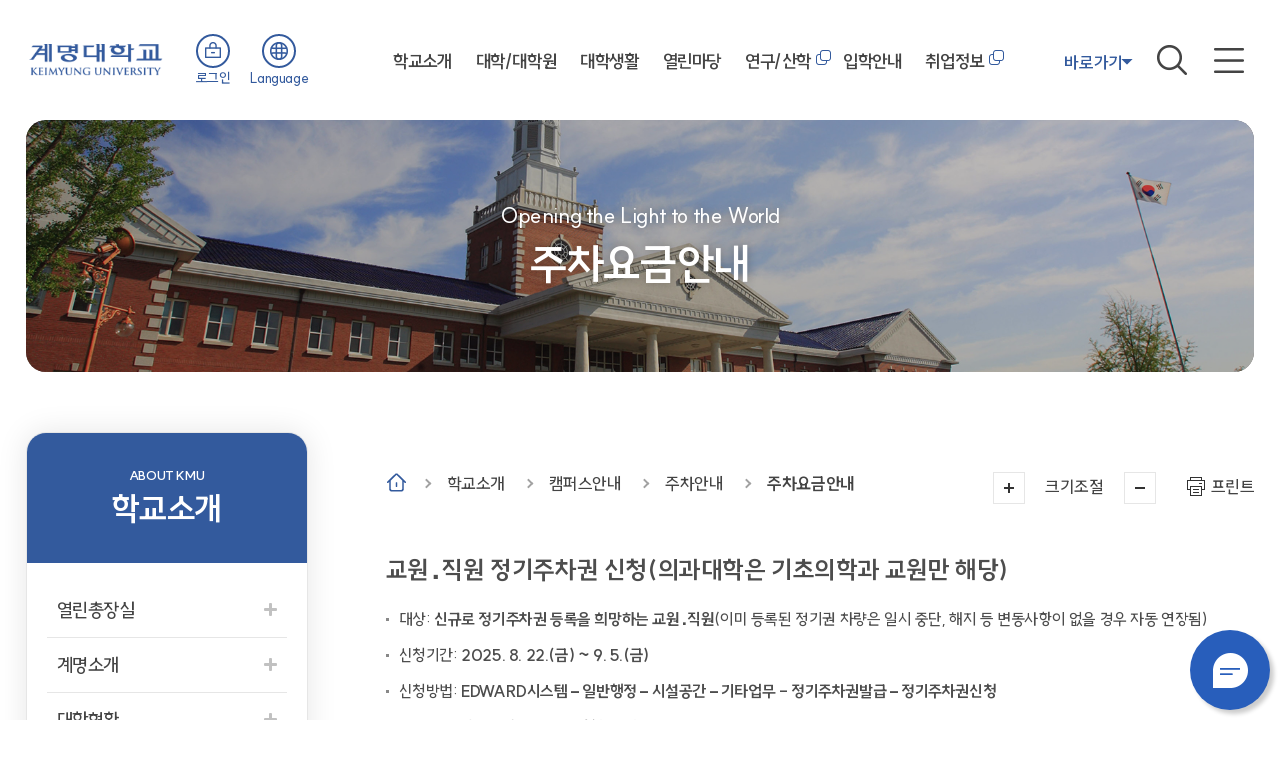

--- FILE ---
content_type: text/html; charset=utf-8
request_url: https://www1.kmu.ac.kr/uni/main/page.jsp?mnu_uid=3325
body_size: 71430
content:











<!DOCTYPE html>
<html lang="ko">
  <head>
	<title>계명대학교 -   학교소개 > 캠퍼스안내 > 주차안내 > 주차요금안내</title>
	<meta name="robots" content="all">
	<meta name="title" content="계명대학교, 주차요금안내">
	<meta name="subject" content="계명대학교, 주차요금안내">
	<meta name="keywords" content="계명대학교, keimyung university, 계명대, 계명, KMU">
	<meta name="description" content="계명대학교 학교소개 캠퍼스안내 주차안내 주차요금안내">
	<meta name="author" content="계명대학교, 계명대">
	<meta property="og:type" content="website">
	<meta property="og:title" id="ogtitle" content="계명대학교 주차요금안내" />
	<meta property="og:description" content="계명대학교 학교소개 캠퍼스안내 주차안내 주차요금안내">
    <meta property="og:image" content="https://kmu.ac.kr/uni/main/img/main2024/main_thumb.jpg">

	

<meta http-equiv="Content-Type" content="text/html; charset=utf-8" />
<meta http-equiv="X-UA-Compatible" content="IE=Edge" />
<meta name="viewport" content="width=device-width, initial-scale=1, maximum-scale=3, minimum-scale=1, user-scalable=yes" />
<meta name="format-detection" content="telephone=no">
<!-- 아이폰에서 전화번호 안나오거나 클릭해도 전화안걸리게할때 -->


<!--script src="/uni/js/jquery-1.11.3.min.js"></script>
<script src="/uni/main/js/jquery.cycle2.js"></script>
<script src="/uni/main/js/jquery.bxslider.js"></script-->
<script src="/uni/js/jquery-3.5.1.min.js"></script>
<script src="/uni/main/js/slick.js"></script>
<script src="/uni/js/common.js"></script>
<script src="/uni/main/js/common.js"></script>
<script src="/uni/main/js/layout2024.js?ver=240516"></script>
<script src="/javascript/utility.js"></script>
<script src="/uni/js/jquery.rwdImageMaps.min.js"></script>
<script src="/uni/js/jquery.rwdImageMaps.js"></script>
<!--[if lt IE 9]>
<script src="/uni/js/html5shiv.js"></script>
<![endif]-->
<!--[if lte IE 8]>
<script>
  alert('IE 8이하 버젼을 사용하고 있습니다. IE9이상으로 Upgrade 하셔야 정상적인 화면을 보실수있습니다.');
</script>
<![endif]-->

<link rel="stylesheet" href="/uni/main/css/slick.css">
<link rel="stylesheet" href="/uni/css/font.css">
<link rel="stylesheet" href="/uni/css/Pretendard.css">
<link rel="stylesheet" href="/uni/css/SUITE/SUITE.css">
<link rel="stylesheet" href="/uni/css/common.css">
<link rel="stylesheet" href="/uni/main/css/layout2024.css?ver=240516">
<link rel="stylesheet" href="/uni/css/board.css">


	<link rel="stylesheet" href="/uni/main/css/sub2024.css">
	<link rel="stylesheet" href="/uni/main/css/sub01.css">
	<script src="/uni/main/js/sub.js?ver=240814"></script>
  </head>
  <body>
    <div id="skipNavWrap">
      <a href="#contentWrap">본문 바로가기</a>
    </div>

	







<header>
    <h1><a href="/uni/main/main.jsp">계명대학교</a></h1>
    <ul class="member">
        <li><a href="https://sso.kmu.ac.kr/kmusso/ext/www/login_form.do?Return_Url=https://www1.kmu.ac.kr/programs/member/sso_loginClose.jsp?rtnUrl=%2Funi%2Fmain%2Fpage.jsp%3Fmnu_uid%3D3325" onclick="window.open(this.href,'WinLogin','width=1500px,height=930px,scrollbars=yes');return false;" title="로그인" target="_blank" class="logout">로그인</a></li>
        <li>
            <a href="#self" id="lang" class="open" title="열기">Language</a>
            <div>
                <a href="/uni/eng/main.jsp" target="_blank" title="영어">EN</a>
                <a href="/uni/chn/main.jsp" target="_blank">CH</a>
            </div>
        </li>
    </ul>
    <nav id="nav">
        <ul class="depth1">
            
            <li><a href="https://www1.kmu.ac.kr/uni/main/page.jsp?mnu_uid=3214&amp;">학교소개</a>
                <div class="depth2_wrap"><ul class="depth2 wrap">
<li><a href="#self" target="_self"><span>열린총장실</span></a>
<ul class="depth3">
<li><a href="https://www1.kmu.ac.kr/uni/main/page.jsp?mnu_uid=3234&amp;" target="_self"><span>인사말씀</span></a></li>
<li><a href="https://www1.kmu.ac.kr/uni/main/page.jsp?mnu_uid=3235&amp;" target="_self"><span>프로필</span></a></li>
<li><a href="https://www1.kmu.ac.kr/uni/main/page.jsp?mnu_uid=3236&amp;" target="_self"><span>취임사</span></a></li>
<li><a href="https://www1.kmu.ac.kr/uni/main/page.jsp?mnu_uid=3237&amp;" target="_self"><span>역대총장</span></a></li>
<li><a href="https://www1.kmu.ac.kr/uni/main/page.jsp?mnu_uid=3238&amp;" target="_self"><span>교육희년기념</span></a></li>
</ul>
</li>
<li><a href="#self" target="_self"><span>계명소개</span></a>
<ul class="depth3">
<li><a href="https://www1.kmu.ac.kr/uni/main/page.jsp?mnu_uid=3239&amp;" target="_self"><span>계명비전</span></a></li>
<li><a href="https://www1.kmu.ac.kr/uni/main/page.jsp?mnu_uid=3245&amp;" target="_self"><span>연혁</span></a></li>
<li><a href="https://www1.kmu.ac.kr/uni/main/page.jsp?mnu_uid=3250&amp;" target="_self"><span>조직도</span></a></li>
</ul>
</li>
<li><a href="#self" target="_self"><span>대학현황</span></a>
<ul class="depth3">
<li><a href="https://www1.kmu.ac.kr/uni/main/page.jsp?mnu_uid=3290&amp;" target="_self"><span>주요현황</span></a></li>
<li><a href="https://www1.kmu.ac.kr/uni/main/page.jsp?mnu_uid=3291&amp;" target="_self"><span>규정집</span></a></li>
<li><a href="https://www1.kmu.ac.kr/uni/main/page.jsp?mnu_uid=3292&amp;" target="_self"><span>예산공고</span></a></li>
<li><a href="https://www1.kmu.ac.kr/uni/main/page.jsp?mnu_uid=3293&amp;" target="_self"><span>결산공고</span></a></li>
<li><a href="https://www1.kmu.ac.kr/uni/main/page.jsp?mnu_uid=3294&amp;" target="_self"><span>대학자체평가</span></a></li>
<li><a href="https://www1.kmu.ac.kr/uni/main/page.jsp?mnu_uid=3295&amp;" target="_self"><span>대학평의원회</span></a></li>
<li><a href="https://www1.kmu.ac.kr/uni/main/page.jsp?mnu_uid=3296&amp;" target="_self"><span>등록금심의위원회</span></a></li>
<li><a href="https://www1.kmu.ac.kr/uni/main/page.jsp?mnu_uid=3954&amp;" target="_self"><span>업무추진비</span></a></li>
<li><a href="http://www.academyinfo.go.kr/popup/pubinfo1690/list.do?schlId=0000068" target="_blank"><span>대학정보공시</span></a></li>
<li><a href="https://www1.kmu.ac.kr/uni/main/page.jsp?mnu_uid=3298&amp;" target="_self"><span>청탁금지법</span></a></li>
<li><a href="https://www.kmu.ac.kr/programs/common/com_fileViewer.jsp?parm_file_uid=114583" target="_blank"><span>적립기금 투자관리 지침</span></a></li>
</ul>
</li>
<li><a href="#self" target="_self"><span>계명상징</span></a>
<ul class="depth3">
<li><a href="https://www1.kmu.ac.kr/uni/main/page.jsp?mnu_uid=3303&amp;" target="_self"><span>UI</span></a></li>
<li><a href="https://www1.kmu.ac.kr/uni/main/page.jsp?mnu_uid=3308&amp;" target="_self"><span>상징물</span></a></li>
<li><a href="https://www1.kmu.ac.kr/uni/main/page.jsp?mnu_uid=371&amp;" target="_self"><span>로고마크 자료실</span></a></li>
<li><a href="https://www1.kmu.ac.kr/uni/main/page.jsp?mnu_uid=3310&amp;" target="_self"><span>교목·교화·교석·교조</span></a></li>
<li><a href="https://www1.kmu.ac.kr/uni/main/page.jsp?mnu_uid=3311&amp;" target="_self"><span>교가</span></a></li>
</ul>
</li>
<li><a href="#self" target="_self"><span>학교법인</span></a>
<ul class="depth3">
<li><a href="https://www1.kmu.ac.kr/uni/main/page.jsp?mnu_uid=4623&amp;" target="_self"><span>이사회</span></a></li>
<li><a href="https://www1.kmu.ac.kr/uni/main/page.jsp?mnu_uid=4627&amp;" target="_self"><span>법인 조직</span></a></li>
<li><a href="https://www1.kmu.ac.kr/uni/main/page.jsp?mnu_uid=4630&amp;" target="_self"><span>공지사항</span></a></li>
</ul>
</li>
<li><a href="#self" target="_self"><span>홍보센터</span></a>
<ul class="depth3">
<li><a href="https://www1.kmu.ac.kr/uni/main/page.jsp?mnu_uid=3312&amp;" target="_self"><span>계명의 한 모습</span></a></li>
<li><a href="https://www1.kmu.ac.kr/uni/main/page.jsp?mnu_uid=3313&amp;" target="_self"><span>계명 브로슈어</span></a></li>
<li><a href="https://www1.kmu.ac.kr/uni/main/page.jsp?mnu_uid=3314&amp;" target="_self"><span>건축물의 역사</span></a></li>
<li><a href="https://www1.kmu.ac.kr/uni/main/page.jsp?mnu_uid=3315&amp;" target="_self"><span>캠퍼스의 나무 이야기</span></a></li>
<li><a href="https://www1.kmu.ac.kr/uni/main/page.jsp?mnu_uid=3316&amp;" target="_self"><span>계명소식지</span></a></li>
<li><a href="http://www.kmu.ac.kr/uni/kmupr/page.jsp?mnu_uid=3767&" target="_blank"><span>사진갤러리</span></a></li>
<li><a href="https://www1.kmu.ac.kr/uni/main/page.jsp?mnu_uid=3318&amp;" target="_self"><span>대학안내</span></a></li>
<li><a href="https://www.kmu.ac.kr/uni/125th/main.jsp" target="_blank"><span>창립 125주년 기념</span></a></li>
</ul>
</li>
<li><a href="#self" target="_self"><span>캠퍼스안내</span></a>
<ul class="depth3">
<li><a href="https://www1.kmu.ac.kr/uni/main/page.jsp?mnu_uid=3319&amp;" target="_self"><span>캠퍼스맵</span></a></li>
<li><a href="http://www.kmu.ac.kr/uni/main/download/sub01/keimyung_univ/index.html" target="_blank"><span>캠퍼스 투어</span></a></li>
<li><a href="https://www1.kmu.ac.kr/uni/main/page.jsp?mnu_uid=3324&amp;" target="_self"><span>찾아오시는길</span></a></li>
<li><a href="https://www1.kmu.ac.kr/uni/main/page.jsp?mnu_uid=3325&amp;" target="_self"><span>주차안내</span></a></li>
<li><a href="https://www1.kmu.ac.kr/uni/main/page.jsp?mnu_uid=4937&amp;" target="_self"><span>통합경비시스템안내</span></a></li>
<li><a href="https://www1.kmu.ac.kr/uni/main/page.jsp?mnu_uid=3328&amp;" target="_self"><span>고정형영상정보처리기기 설치현황</span></a></li>
</ul>
</li>
</ul></div>

            </li>
            
            <li><a href="https://www1.kmu.ac.kr/uni/main/page.jsp?mnu_uid=3215&amp;">대학/대학원</a>
                <div class="depth2_wrap"><ul class="depth2 wrap">
<li><a href="#self" target="_self"><span>대학안내</span></a>
<ul class="depth3">
<li><a href="https://www1.kmu.ac.kr/uni/main/page.jsp?mnu_uid=3329&amp;" target="_self"><span>인문국제학대학</span></a></li>
<li><a href="https://www1.kmu.ac.kr/uni/main/page.jsp?mnu_uid=3330&amp;" target="_self"><span>사범대학</span></a></li>
<li><a href="https://www1.kmu.ac.kr/uni/main/page.jsp?mnu_uid=3331&amp;" target="_self"><span>경영대학</span></a></li>
<li><a href="https://www1.kmu.ac.kr/uni/main/page.jsp?mnu_uid=3332&amp;" target="_self"><span>사회과학대학</span></a></li>
<li><a href="https://www1.kmu.ac.kr/uni/main/page.jsp?mnu_uid=3333&amp;" target="_self"><span>자연과학대학</span></a></li>
<li><a href="https://www1.kmu.ac.kr/uni/main/page.jsp?mnu_uid=3334&amp;" target="_self"><span>공과대학</span></a></li>
<li><a href="https://www1.kmu.ac.kr/uni/main/page.jsp?mnu_uid=3337&amp;" target="_self"><span>음악공연예술대학</span></a></li>
<li><a href="https://www1.kmu.ac.kr/uni/main/page.jsp?mnu_uid=3338&amp;" target="_self"><span>미술대학</span></a></li>
<li><a href="https://www1.kmu.ac.kr/uni/main/page.jsp?mnu_uid=3340&amp;" target="_self"><span>체육대학</span></a></li>
<li><a href="https://www1.kmu.ac.kr/uni/main/page.jsp?mnu_uid=3341&amp;" target="_self"><span>Keimyung Adams College</span></a></li>
<li><a href="https://www1.kmu.ac.kr/uni/main/page.jsp?mnu_uid=3335&amp;" target="_self"><span>의과대학</span></a></li>
<li><a href="https://www1.kmu.ac.kr/uni/main/page.jsp?mnu_uid=3336&amp;" target="_self"><span>간호대학</span></a></li>
<li><a href="https://www1.kmu.ac.kr/uni/main/page.jsp?mnu_uid=3342&amp;" target="_self"><span>Tabula Rasa College</span></a></li>
<li><a href="https://www1.kmu.ac.kr/uni/main/page.jsp?mnu_uid=3343&amp;" target="_self"><span>약학대학</span></a></li>
<li><a href="https://www1.kmu.ac.kr/uni/main/page.jsp?mnu_uid=3344&amp;" target="_self"><span>이부대학</span></a></li>
<li><a href="https://www1.kmu.ac.kr/uni/main/page.jsp?mnu_uid=3974&amp;" target="_self"><span>K-Cloud College</span></a></li>
<li><a href="https://www1.kmu.ac.kr/uni/main/page.jsp?mnu_uid=3975&amp;" target="_self"><span>[교양교육과정]</span></a></li>
</ul>
</li>
<li><a href="https://www1.kmu.ac.kr/uni/main/page.jsp?mnu_uid=3231&amp;" target="_self"><span>일반대학원안내</span></a></li>
<li><a href="https://www1.kmu.ac.kr/uni/main/page.jsp?mnu_uid=3232&amp;" target="_self"><span>특수대학원안내</span></a></li>
</ul></div>

            </li>
            
            <li><a href="https://www1.kmu.ac.kr/uni/main/page.jsp?mnu_uid=3216&amp;">대학생활</a>
                <div class="depth2_wrap"><ul class="depth2 wrap">
<li><a href="#self" target="_self"><span>학사안내</span></a>
<ul class="depth3">
<li><a href="https://www1.kmu.ac.kr/uni/main/page.jsp?mnu_uid=3372&amp;" target="_self"><span>학사안내</span></a></li>
<li><a href="https://www1.kmu.ac.kr/uni/main/page.jsp?mnu_uid=3373&amp;" target="_self"><span>학사일정</span></a></li>
<li><a href="https://edward.kmu.ac.kr/nx/index_external.html?bWVudUlkPU01MDU3MDQ=" target="_blank"><span>강의시간표 조회</span></a></li>
<li><a href="https://www1.kmu.ac.kr/uni/main/page.jsp?mnu_uid=144&amp;" target="_self"><span>학사공지</span></a></li>
<li><a href="https://haksa.kmu.ac.kr/haksa/9189/subview.do" target="_blank"><span>학사Q&amp;A</span></a></li>
<li><a href="https://www1.kmu.ac.kr/uni/main/page.jsp?mnu_uid=3376&amp;" target="_self"><span>등록안내</span></a></li>
<li><a href="https://portal.kmu.ac.kr" target="_blank"><span>EDWARD 시스템</span></a></li>
<li><a href="https://www1.kmu.ac.kr/uni/main/page.jsp?mnu_uid=3894&amp;" target="_self"><span>증명서 발급안내</span></a></li>
</ul>
</li>
<li><a href="https://www1.kmu.ac.kr/uni/main/page.jsp?mnu_uid=3347&amp;" target="_self"><span>장학안내</span></a></li>
<li><a href="#self" target="_self"><span>학생지원</span></a>
<ul class="depth3">
<li><a href="https://www1.kmu.ac.kr/uni/main/page.jsp?mnu_uid=3383&amp;" target="_self"><span>학생상담</span></a></li>
<li><a href="https://www1.kmu.ac.kr/uni/main/page.jsp?mnu_uid=3384&amp;" target="_self"><span>인권보호</span></a></li>
<li><a href="https://www1.kmu.ac.kr/uni/main/page.jsp?mnu_uid=4355&amp;" target="_self"><span>학생활동안전</span></a></li>
<li><a href="https://www1.kmu.ac.kr/uni/main/page.jsp?mnu_uid=3385&amp;" target="_self"><span>보건진료</span></a></li>
<li><a href="https://www1.kmu.ac.kr/uni/main/page.jsp?mnu_uid=3386&amp;" target="_self"><span>전산지원</span></a></li>
<li><a href="https://www1.kmu.ac.kr/uni/main/page.jsp?mnu_uid=3387&amp;" target="_self"><span>장애학생지원</span></a></li>
<li><a href="https://www1.kmu.ac.kr/uni/main/page.jsp?mnu_uid=3391&amp;" target="_self"><span>진로취업지원</span></a></li>
<li><a href="https://www1.kmu.ac.kr/uni/main/page.jsp?mnu_uid=3388&amp;" target="_self"><span>학생증(국제)발급</span></a></li>
</ul>
</li>
<li><a href="#self" target="_self"><span>국제화</span></a>
<ul class="depth3">
<li><a href="https://www1.kmu.ac.kr/uni/main/page.jsp?mnu_uid=3401&amp;" target="_self"><span>해외 자매대학 및 기관</span></a></li>
<li><a href="https://www1.kmu.ac.kr/uni/main/page.jsp?mnu_uid=3402&amp;" target="_self"><span>교환학생 프로그램</span></a></li>
<li><a href="https://www1.kmu.ac.kr/uni/main/page.jsp?mnu_uid=3403&amp;" target="_self"><span>국제화 프로그램</span></a></li>
<li><a href="https://www1.kmu.ac.kr/uni/main/page.jsp?mnu_uid=3404&amp;" target="_self"><span>인터내셔널라운지</span></a></li>
<li><a href="https://www1.kmu.ac.kr/uni/main/page.jsp?mnu_uid=3405&amp;" target="_self"><span>관련사이트</span></a></li>
</ul>
</li>
<li><a href="#self" target="_self"><span>봉사활동</span></a>
<ul class="depth3">
<li><a href="https://www1.kmu.ac.kr/uni/main/page.jsp?mnu_uid=4534&amp;" target="_self"><span>사회봉사</span></a></li>
<li><a href="https://www1.kmu.ac.kr/uni/main/page.jsp?mnu_uid=3407&amp;" target="_self"><span>대구경북사회혁신지원단</span></a></li>
<li><a href="https://www1.kmu.ac.kr/uni/main/page.jsp?mnu_uid=3408&amp;" target="_self"><span>국외봉사활동</span></a></li>
</ul>
</li>
<li><a href="#self" target="_self"><span>편의시설</span></a>
<ul class="depth3">
<li><a href="https://www1.kmu.ac.kr/uni/main/page.jsp?mnu_uid=3409&amp;" target="_self"><span>기숙사/비사고시원</span></a></li>
<li><a href="https://www1.kmu.ac.kr/uni/main/page.jsp?mnu_uid=3410&amp;" target="_self"><span>계명한학촌</span></a></li>
<li><a href="https://www1.kmu.ac.kr/uni/main/page.jsp?mnu_uid=3411&amp;" target="_self"><span>스쿨버스</span></a></li>
<li><a href="https://www1.kmu.ac.kr/uni/main/page.jsp?mnu_uid=3414&amp;" target="_self"><span>공용PC실습실</span></a></li>
<li><a href="https://www1.kmu.ac.kr/uni/main/page.jsp?mnu_uid=4514&amp;" target="_self"><span>학생복지시설</span></a></li>
<li><a href="https://www1.kmu.ac.kr/uni/main/page.jsp?mnu_uid=3415&amp;" target="_self"><span>현수막 게시</span></a></li>
</ul>
</li>
<li><a href="#self" target="_self"><span>학생활동</span></a>
<ul class="depth3">
<li><a href="https://www1.kmu.ac.kr/uni/main/page.jsp?mnu_uid=3416&amp;" target="_self"><span>총학생회</span></a></li>
<li><a href="https://www1.kmu.ac.kr/uni/main/page.jsp?mnu_uid=3417&amp;" target="_self"><span>총동아리연합회(중앙동아리)</span></a></li>
</ul>
</li>
<li><a href="#self" target="_self"><span>학교시설대관</span></a>
<ul class="depth3">
<li><a href="https://www1.kmu.ac.kr/uni/main/page.jsp?mnu_uid=3418&amp;" target="_self"><span>아담스채플 대예배실</span></a></li>
<li><a href="https://www1.kmu.ac.kr/uni/main/page.jsp?mnu_uid=3419&amp;" target="_self"><span>의양관 운제실</span></a></li>
<li><a href="https://www1.kmu.ac.kr/uni/main/page.jsp?mnu_uid=3420&amp;" target="_self"><span>바우어관 우촌실</span></a></li>
<li><a href="https://www1.kmu.ac.kr/uni/main/page.jsp?mnu_uid=3421&amp;" target="_self"><span>해담콘서트홀</span></a></li>
<li><a href="https://www1.kmu.ac.kr/uni/main/page.jsp?mnu_uid=3422&amp;" target="_self"><span>동천관 국제세미나실</span></a></li>
<li><a href="https://www1.kmu.ac.kr/uni/main/page.jsp?mnu_uid=3423&amp;" target="_self"><span>의양관 국제세미나실</span></a></li>
<li><a href="https://www1.kmu.ac.kr/uni/main/page.jsp?mnu_uid=3425&amp;" target="_self"><span>강의실</span></a></li>
<li><a href="https://www1.kmu.ac.kr/uni/main/page.jsp?mnu_uid=3426&amp;" target="_self"><span>체육시설</span></a></li>
<li><a href="https://www1.kmu.ac.kr/uni/main/page.jsp?mnu_uid=3427&amp;" target="_self"><span>전시장</span></a></li>
<li><a href="https://www1.kmu.ac.kr/uni/main/page.jsp?mnu_uid=3428&amp;" target="_self"><span>영덕학생현장실습장</span></a></li>
<li><a href="https://www1.kmu.ac.kr/uni/main/page.jsp?mnu_uid=3429&amp;" target="_self"><span>산학협력관 강의실</span></a></li>
<li><a href="https://www1.kmu.ac.kr/uni/main/page.jsp?mnu_uid=3430&amp;" target="_self"><span>대명 동산관 시청각실</span></a></li>
<li><a href="https://www1.kmu.ac.kr/uni/main/page.jsp?mnu_uid=3431&amp;" target="_self"><span>대명 수산관 미디어아트홀</span></a></li>
<li><a href="https://www1.kmu.ac.kr/uni/main/page.jsp?mnu_uid=4694&amp;" target="_self"><span>카라반 및 캠핑실습장</span></a></li>
</ul>
</li>
<li><a href="https://kmu.certpia.com" target="_blank"><span>인터넷 증명 발급</span></a></li>
<li><a href="#self" target="_self"><span>자료실</span></a>
<ul class="depth3">
<li><a href="https://www1.kmu.ac.kr/uni/main/page.jsp?mnu_uid=374&amp;" target="_self"><span>양식자료</span></a></li>
<li><a href="https://www1.kmu.ac.kr/uni/main/page.jsp?mnu_uid=375&amp;" target="_self"><span>기타</span></a></li>
</ul>
</li>
</ul></div>

            </li>
            
            <li><a href="https://www1.kmu.ac.kr/uni/main/page.jsp?mnu_uid=3217&amp;">열린마당</a>
                <div class="depth2_wrap"><ul class="depth2 wrap">
<li><a href="#self" target="_self"><span>커뮤니티</span></a>
<ul class="depth3">
<li><a href="https://www1.kmu.ac.kr/uni/main/page.jsp?mnu_uid=134&amp;" target="_self"><span>비사광장</span></a></li>
<li><a href="https://www1.kmu.ac.kr/uni/main/page.jsp?mnu_uid=135&amp;" target="_self"><span>분실물/습득물</span></a></li>
<li><a href="https://www1.kmu.ac.kr/uni/main/page.jsp?mnu_uid=4275&amp;" target="_self"><span>아이디어팟</span></a></li>
</ul>
</li>
<li><a href="#self" target="_self"><span>비사장터</span></a>
<ul class="depth3">
<li><a href="https://www1.kmu.ac.kr/uni/main/page.jsp?mnu_uid=137&amp;" target="_self"><span>벼룩시장</span></a></li>
<li><a href="https://www1.kmu.ac.kr/uni/main/page.jsp?mnu_uid=138&amp;" target="_self"><span>주거정보</span></a></li>
</ul>
</li>
<li><a href="#self" target="_self"><span>함께해요</span></a>
<ul class="depth3">
<li><a href="https://www1.kmu.ac.kr/uni/main/page.jsp?mnu_uid=141&amp;" target="_self"><span>교외알림판</span></a></li>
<li><a href="https://www1.kmu.ac.kr/uni/main/page.jsp?mnu_uid=140&amp;" target="_self"><span>스터디모집</span></a></li>
</ul>
</li>
<li><a href="#self" target="_self"><span>공지사항</span></a>
<ul class="depth3">
<li><a href="https://www1.kmu.ac.kr/uni/main/page.jsp?mnu_uid=143&amp;" target="_self"><span>일반</span></a></li>
<li><a href="https://www1.kmu.ac.kr/uni/main/page.jsp?mnu_uid=144&amp;" target="_self"><span>학사</span></a></li>
<li><a href="https://www1.kmu.ac.kr/uni/main/page.jsp?mnu_uid=145&amp;" target="_self"><span>장학</span></a></li>
<li><a href="https://www1.kmu.ac.kr/uni/main/page.jsp?mnu_uid=147&amp;" target="_self"><span>모집</span></a></li>
<li><a href="https://www1.kmu.ac.kr/uni/main/page.jsp?mnu_uid=3445&amp;" target="_self"><span>취업</span></a></li>
<li><a href="https://www1.kmu.ac.kr/uni/main/page.jsp?mnu_uid=148&amp;" target="_self"><span>구매</span></a></li>
</ul>
</li>
<li><a href="https://www1.kmu.ac.kr/uni/main/page.jsp?mnu_uid=73&amp;" target="_self"><span>운영규정</span></a></li>
</ul></div>

            </li>
            <li><a href="https://sanhak.kmu.ac.kr/" target="_blank" title="새창">연구/산학</a></li>

            <li><a href="https://www1.kmu.ac.kr/uni/main/page.jsp?mnu_uid=3371&amp;">입학안내</a>
                <div class="depth2_wrap"><ul class="depth2 wrap">
<li><a href="http://www.gokmu.ac.kr" target="_blank"><span>대학</span></a></li>
<li><a href="http://gs.kmu.ac.kr/" target="_blank"><span>대학원</span></a></li>
<li><a href="https://www1.kmu.ac.kr/uni/main/page.jsp?mnu_uid=3371&amp;" target="_self"><span>특수대학원</span></a></li>
</ul></div>

            </li>
            <li><a href="https://jobcenter.kmu.ac.kr" target="_blank" title="새창">취업정보</a></li>

            <li><a href="https://www1.kmu.ac.kr/uni/main/page.jsp?mnu_uid=3248&amp;">이용안내</a>
                <div class="depth2_wrap"><ul class="depth2 wrap">
<li><a href="#self" target="_self"><span>개인정보처리방침</span></a>
<ul class="depth3">
<li><a href="https://www1.kmu.ac.kr/uni/main/page.jsp?mnu_uid=3449&amp;" target="_self"><span>개인정보처리방침</span></a></li>
<li><a href="https://www1.kmu.ac.kr/uni/main/page.jsp?mnu_uid=3855&amp;" target="_self"><span>개인정보처리방침_2018. 04. 30. ~ 2018. 12. 20.</span></a></li>
<li><a href="https://www1.kmu.ac.kr/uni/main/page.jsp?mnu_uid=3914&amp;" target="_self"><span>개인정보처리방침_2018. 12. 21. ~ 2019. 2. 28.</span></a></li>
<li><a href="https://www1.kmu.ac.kr/uni/main/page.jsp?mnu_uid=3934&amp;" target="_self"><span>개인정보처리방침_2019. 03. 1. ~ 2019. 4. 30.</span></a></li>
<li><a href="https://www1.kmu.ac.kr/uni/main/page.jsp?mnu_uid=4174&amp;" target="_self"><span>개인정보처리방침_2019. 05. 1. ~ 2020. 4. 30.</span></a></li>
<li><a href="https://www1.kmu.ac.kr/uni/main/page.jsp?mnu_uid=4254&amp;" target="_self"><span>개인정보처리방침_2020. 05. 1. ~ 2020. 7. 15.</span></a></li>
<li><a href="https://www1.kmu.ac.kr/uni/main/page.jsp?mnu_uid=4374&amp;" target="_self"><span>개인정보처리방침_2020. 07. 18. ~ 2021. 01. 31.</span></a></li>
<li><a href="https://www1.kmu.ac.kr/uni/main/page.jsp?mnu_uid=4414&amp;" target="_self"><span>개인정보처리방침_2021. 02. 1. ~ 2021. 05. 25.</span></a></li>
<li><a href="https://www1.kmu.ac.kr/uni/main/page.jsp?mnu_uid=4434&amp;" target="_self"><span>개인정보처리방침_2021. 05. 26. ~ 2021. 07. 31.</span></a></li>
<li><a href="https://www1.kmu.ac.kr/uni/main/page.jsp?mnu_uid=4595&amp;" target="_self"><span>개인정보처리방침_2021. 08. 01. ~ 2022. 01. 31.</span></a></li>
<li><a href="https://www1.kmu.ac.kr/uni/main/page.jsp?mnu_uid=4674&amp;" target="_self"><span>개인정보처리방침_2022. 02. 01. ~ 2023. 02. 28.</span></a></li>
<li><a href="https://www1.kmu.ac.kr/uni/main/page.jsp?mnu_uid=4714&amp;" target="_self"><span>개인정보처리방침_2023. 03. 01. ~ 2023. 07. 07.</span></a></li>
<li><a href="https://www1.kmu.ac.kr/uni/main/page.jsp?mnu_uid=4774&amp;" target="_self"><span>개인정보처리방침_2023. 08. 28. ~ 2023. 10. 29.</span></a></li>
<li><a href="https://www1.kmu.ac.kr/uni/main/page.jsp?mnu_uid=4917&amp;" target="_self"><span>개인정보처리방침_2023. 10. 30. ~ 2024. 9. 22.</span></a></li>
<li><a href="https://www1.kmu.ac.kr/uni/main/page.jsp?mnu_uid=4957&amp;" target="_self"><span>개인정보처리방침_2024. 9. 23. ~ 2025. 6. 17.</span></a></li>
</ul>
</li>
<li><a href="https://www1.kmu.ac.kr/uni/main/page.jsp?mnu_uid=3361&amp;" target="_self"><span>저작권정책</span></a></li>
<li><a href="#self" target="_self"><span>정보공개제도</span></a>
<ul class="depth3">
<li><a href="https://www1.kmu.ac.kr/uni/main/page.jsp?mnu_uid=3451&amp;" target="_self"><span>정보공개제도</span></a></li>
<li><a href="https://www1.kmu.ac.kr/uni/main/page.jsp?mnu_uid=3452&amp;" target="_self"><span>정보공개관련법령</span></a></li>
<li><a href="https://www1.kmu.ac.kr/uni/main/page.jsp?mnu_uid=3453&amp;" target="_self"><span>정보공개청구</span></a></li>
<li><a href="https://www1.kmu.ac.kr/uni/main/page.jsp?mnu_uid=3454&amp;" target="_self"><span>정보공개/비공개대상목록</span></a></li>
<li><a href="https://www1.kmu.ac.kr/uni/main/page.jsp?mnu_uid=1958&amp;" target="_self"><span>정보목록</span></a></li>
</ul>
</li>
<li><a href="https://www1.kmu.ac.kr/uni/main/page.jsp?mnu_uid=3363&amp;" target="_self"><span>이메일무단수집거부</span></a></li>
<li><a href="https://www1.kmu.ac.kr/uni/main/page.jsp?mnu_uid=3364&amp;" target="_self"><span>RSS서비스</span></a></li>
<li><a href="https://www1.kmu.ac.kr/uni/main/page.jsp?mnu_uid=3366&amp;" target="_self"><span>사이트맵</span></a></li>
<li><a href="https://www1.kmu.ac.kr/uni/main/page.jsp?mnu_uid=3368&amp;" target="_self"><span>설문조사</span></a></li>
</ul></div>

            </li>
            
        </ul>
    </nav>
    <div class="btn_wrap">
        <div class="btn_link">
            <a href="" class="open">바로가기</a>
            <div>
                <a href="https://portal.kmu.ac.kr" target="_blank">EDWARD포털</a>
                <a href="/uni/recruit/main.jsp" target="_blank">채용안내</a>
                <a href="/uni/kmupr/main.jsp" target="_blank">계명소식</a>
            </div>
        </div>
        <a href="" id="search_open" class="open" title="열기">검색</a>
        <a href="./page.jsp?mnu_uid=3366" class="sitemap">사이트맵</a>
        <a href="" id="mnav_open">전체메뉴 열기</a>
    </div>
    
    <div class="search_area">
        <h2>무엇이 <strong>궁금</strong>하신가요?</h2>
        <div class="search_input">
            <form name="frmSearch" id="frmSearch" action="https://search.kmu.ac.kr/search/front/Search.jsp" method="post" target="_blank" >
                <label for="srchword" class="hidden">검색입력창</label>
                <input type="text" name="qt" id="srchword" placeholder="검색어를 입력하세요.">
                <a href="#" onclick="searchPage();return false;" title="새창">검색</a>
            </form>
        </div>
        <div class="keywords">
            <a href="javascript:;" onclick="setKeyword('슬로건');searchPage();return false;">슬로건</a>
            <a href="javascript:;" onclick="setKeyword('미술대학');searchPage();return false;">미술대학</a>
            <a href="javascript:;" onclick="setKeyword('학사일정');searchPage();return false;">학사일정</a>
        </div>
    </div>
</header>

<div id="m_nav">
    <div class="m_nav_wrap">
        <div class="top">
            <a href="/uni/eng/main.jsp" target="_blank">English</a>
            <a href="/uni/chn/main.jsp" target="_blank">Chinese</a>
        </div>
        <div class="site_link">
            <a href="https://portal.kmu.ac.kr" target="_blank" title="새창열림">EDWARD포털</a>
            <a href="/uni/recruit/main.jsp" target="_blank">채용안내</a>
            <a href="/uni/kmupr/main.jsp" target="_blank">계명소식</a>
        </div>
        <ul class="depth1">
            <li><a href="#self" class="on"><span>학교소개</span></a><ul class="depth2">
<li>
<a href="#self"  target="_self">열린총장실</a>

<ul class="depth3">

<li><a href="https://www1.kmu.ac.kr/uni/main/page.jsp?mnu_uid=3234&amp;"  target="_self">인사말씀</a></li>
<li><a href="https://www1.kmu.ac.kr/uni/main/page.jsp?mnu_uid=3235&amp;"  target="_self">프로필</a></li>
<li><a href="https://www1.kmu.ac.kr/uni/main/page.jsp?mnu_uid=3236&amp;"  target="_self">취임사</a></li>
<li><a href="https://www1.kmu.ac.kr/uni/main/page.jsp?mnu_uid=3237&amp;"  target="_self">역대총장</a></li>
<li><a href="https://www1.kmu.ac.kr/uni/main/page.jsp?mnu_uid=3238&amp;"  target="_self">교육희년기념</a></li>
</ul>

</li>
<li>
<a href="#self"  target="_self">계명소개</a>

<ul class="depth3">

<li><a href="https://www1.kmu.ac.kr/uni/main/page.jsp?mnu_uid=3239&amp;"  target="_self">계명비전</a></li>
<li><a href="https://www1.kmu.ac.kr/uni/main/page.jsp?mnu_uid=3245&amp;"  target="_self">연혁</a></li>
<li><a href="https://www1.kmu.ac.kr/uni/main/page.jsp?mnu_uid=3250&amp;"  target="_self">조직도</a></li>
</ul>

</li>
<li>
<a href="#self"  target="_self">대학현황</a>

<ul class="depth3">

<li><a href="https://www1.kmu.ac.kr/uni/main/page.jsp?mnu_uid=3290&amp;"  target="_self">주요현황</a></li>
<li><a href="https://www1.kmu.ac.kr/uni/main/page.jsp?mnu_uid=3291&amp;"  target="_self">규정집</a></li>
<li><a href="https://www1.kmu.ac.kr/uni/main/page.jsp?mnu_uid=3292&amp;"  target="_self">예산공고</a></li>
<li><a href="https://www1.kmu.ac.kr/uni/main/page.jsp?mnu_uid=3293&amp;"  target="_self">결산공고</a></li>
<li><a href="https://www1.kmu.ac.kr/uni/main/page.jsp?mnu_uid=3294&amp;"  target="_self">대학자체평가</a></li>
<li><a href="https://www1.kmu.ac.kr/uni/main/page.jsp?mnu_uid=3295&amp;"  target="_self">대학평의원회</a></li>
<li><a href="https://www1.kmu.ac.kr/uni/main/page.jsp?mnu_uid=3296&amp;"  target="_self">등록금심의위원회</a></li>
<li><a href="https://www1.kmu.ac.kr/uni/main/page.jsp?mnu_uid=3954&amp;"  target="_self">업무추진비</a></li>
<li><a href="http://www.academyinfo.go.kr/popup/pubinfo1690/list.do?schlId=0000068"  target="_blank">대학정보공시</a></li>
<li><a href="https://www1.kmu.ac.kr/uni/main/page.jsp?mnu_uid=3298&amp;"  target="_self">청탁금지법</a></li>
<li><a href="https://www.kmu.ac.kr/programs/common/com_fileViewer.jsp?parm_file_uid=114583"  target="_blank">적립기금 투자관리 지침</a></li>
</ul>

</li>
<li>
<a href="#self"  target="_self">계명상징</a>

<ul class="depth3">

<li><a href="https://www1.kmu.ac.kr/uni/main/page.jsp?mnu_uid=3303&amp;"  target="_self">UI</a></li>
<li><a href="https://www1.kmu.ac.kr/uni/main/page.jsp?mnu_uid=3308&amp;"  target="_self">상징물</a></li>
<li><a href="https://www1.kmu.ac.kr/uni/main/page.jsp?mnu_uid=371&amp;"  target="_self">로고마크 자료실</a></li>
<li><a href="https://www1.kmu.ac.kr/uni/main/page.jsp?mnu_uid=3310&amp;"  target="_self">교목·교화·교석·교조</a></li>
<li><a href="https://www1.kmu.ac.kr/uni/main/page.jsp?mnu_uid=3311&amp;"  target="_self">교가</a></li>
</ul>

</li>
<li>
<a href="#self"  target="_self">학교법인</a>

<ul class="depth3">

<li><a href="https://www1.kmu.ac.kr/uni/main/page.jsp?mnu_uid=4623&amp;"  target="_self">이사회</a></li>
<li><a href="https://www1.kmu.ac.kr/uni/main/page.jsp?mnu_uid=4627&amp;"  target="_self">법인 조직</a></li>
<li><a href="https://www1.kmu.ac.kr/uni/main/page.jsp?mnu_uid=4630&amp;"  target="_self">공지사항</a></li>
</ul>

</li>
<li>
<a href="#self"  target="_self">홍보센터</a>

<ul class="depth3">

<li><a href="https://www1.kmu.ac.kr/uni/main/page.jsp?mnu_uid=3312&amp;"  target="_self">계명의 한 모습</a></li>
<li><a href="https://www1.kmu.ac.kr/uni/main/page.jsp?mnu_uid=3313&amp;"  target="_self">계명 브로슈어</a></li>
<li><a href="https://www1.kmu.ac.kr/uni/main/page.jsp?mnu_uid=3314&amp;"  target="_self">건축물의 역사</a></li>
<li><a href="https://www1.kmu.ac.kr/uni/main/page.jsp?mnu_uid=3315&amp;"  target="_self">캠퍼스의 나무 이야기</a></li>
<li><a href="https://www1.kmu.ac.kr/uni/main/page.jsp?mnu_uid=3316&amp;"  target="_self">계명소식지</a></li>
<li><a href="http://www.kmu.ac.kr/uni/kmupr/page.jsp?mnu_uid=3767&"  target="_blank">사진갤러리</a></li>
<li><a href="https://www1.kmu.ac.kr/uni/main/page.jsp?mnu_uid=3318&amp;"  target="_self">대학안내</a></li>
<li><a href="https://www.kmu.ac.kr/uni/125th/main.jsp"  target="_blank">창립 125주년 기념</a></li>
</ul>

</li>
<li>
<a href="#self" class="on" target="_self">캠퍼스안내</a>

<ul class="depth3">

<li><a href="https://www1.kmu.ac.kr/uni/main/page.jsp?mnu_uid=3319&amp;"  target="_self">캠퍼스맵</a></li>
<li><a href="http://www.kmu.ac.kr/uni/main/download/sub01/keimyung_univ/index.html"  target="_blank">캠퍼스 투어</a></li>
<li><a href="https://www1.kmu.ac.kr/uni/main/page.jsp?mnu_uid=3324&amp;"  target="_self">찾아오시는길</a></li>
<li><a href="https://www1.kmu.ac.kr/uni/main/page.jsp?mnu_uid=3325&amp;" class="on" target="_self">주차안내</a></li>
<li><a href="https://www1.kmu.ac.kr/uni/main/page.jsp?mnu_uid=4937&amp;"  target="_self">통합경비시스템안내</a></li>
<li><a href="https://www1.kmu.ac.kr/uni/main/page.jsp?mnu_uid=3328&amp;"  target="_self">고정형영상정보처리기기 설치현황</a></li>
</ul>

</li>
</ul>
</li><li><a href="#self" ><span>대학/대학원</span></a><ul class="depth2">
<li>
<a href="#self"  target="_self">대학안내</a>

<ul class="depth3">

<li><a href="https://www1.kmu.ac.kr/uni/main/page.jsp?mnu_uid=3329&amp;"  target="_self">인문국제학대학</a></li>
<li><a href="https://www1.kmu.ac.kr/uni/main/page.jsp?mnu_uid=3330&amp;"  target="_self">사범대학</a></li>
<li><a href="https://www1.kmu.ac.kr/uni/main/page.jsp?mnu_uid=3331&amp;"  target="_self">경영대학</a></li>
<li><a href="https://www1.kmu.ac.kr/uni/main/page.jsp?mnu_uid=3332&amp;"  target="_self">사회과학대학</a></li>
<li><a href="https://www1.kmu.ac.kr/uni/main/page.jsp?mnu_uid=3333&amp;"  target="_self">자연과학대학</a></li>
<li><a href="https://www1.kmu.ac.kr/uni/main/page.jsp?mnu_uid=3334&amp;"  target="_self">공과대학</a></li>
<li><a href="https://www1.kmu.ac.kr/uni/main/page.jsp?mnu_uid=3337&amp;"  target="_self">음악공연예술대학</a></li>
<li><a href="https://www1.kmu.ac.kr/uni/main/page.jsp?mnu_uid=3338&amp;"  target="_self">미술대학</a></li>
<li><a href="https://www1.kmu.ac.kr/uni/main/page.jsp?mnu_uid=3340&amp;"  target="_self">체육대학</a></li>
<li><a href="https://www1.kmu.ac.kr/uni/main/page.jsp?mnu_uid=3341&amp;"  target="_self">Keimyung Adams College</a></li>
<li><a href="https://www1.kmu.ac.kr/uni/main/page.jsp?mnu_uid=3335&amp;"  target="_self">의과대학</a></li>
<li><a href="https://www1.kmu.ac.kr/uni/main/page.jsp?mnu_uid=3336&amp;"  target="_self">간호대학</a></li>
<li><a href="https://www1.kmu.ac.kr/uni/main/page.jsp?mnu_uid=3342&amp;"  target="_self">Tabula Rasa College</a></li>
<li><a href="https://www1.kmu.ac.kr/uni/main/page.jsp?mnu_uid=3343&amp;"  target="_self">약학대학</a></li>
<li><a href="https://www1.kmu.ac.kr/uni/main/page.jsp?mnu_uid=3344&amp;"  target="_self">이부대학</a></li>
<li><a href="https://www1.kmu.ac.kr/uni/main/page.jsp?mnu_uid=3974&amp;"  target="_self">K-Cloud College</a></li>
<li><a href="https://www1.kmu.ac.kr/uni/main/page.jsp?mnu_uid=3975&amp;"  target="_self">[교양교육과정]</a></li>
</ul>

</li>
<li>
<a href="https://www1.kmu.ac.kr/uni/main/page.jsp?mnu_uid=3231&amp;"  target="_self">일반대학원안내</a>
</li>
<li>
<a href="https://www1.kmu.ac.kr/uni/main/page.jsp?mnu_uid=3232&amp;"  target="_self">특수대학원안내</a>
</li>
</ul>
</li><li><a href="#self" ><span>대학생활</span></a><ul class="depth2">
<li>
<a href="#self"  target="_self">학사안내</a>

<ul class="depth3">

<li><a href="https://www1.kmu.ac.kr/uni/main/page.jsp?mnu_uid=3372&amp;"  target="_self">학사안내</a></li>
<li><a href="https://www1.kmu.ac.kr/uni/main/page.jsp?mnu_uid=3373&amp;"  target="_self">학사일정</a></li>
<li><a href="https://edward.kmu.ac.kr/nx/index_external.html?bWVudUlkPU01MDU3MDQ="  target="_blank">강의시간표 조회</a></li>
<li><a href="https://www1.kmu.ac.kr/uni/main/page.jsp?mnu_uid=144&amp;"  target="_self">학사공지</a></li>
<li><a href="https://haksa.kmu.ac.kr/haksa/9189/subview.do"  target="_blank">학사Q&amp;A</a></li>
<li><a href="https://www1.kmu.ac.kr/uni/main/page.jsp?mnu_uid=3376&amp;"  target="_self">등록안내</a></li>
<li><a href="https://portal.kmu.ac.kr"  target="_blank">EDWARD 시스템</a></li>
<li><a href="https://www1.kmu.ac.kr/uni/main/page.jsp?mnu_uid=3894&amp;"  target="_self">증명서 발급안내</a></li>
</ul>

</li>
<li>
<a href="https://www1.kmu.ac.kr/uni/main/page.jsp?mnu_uid=3347&amp;"  target="_self">장학안내</a>
</li>
<li>
<a href="#self"  target="_self">학생지원</a>

<ul class="depth3">

<li><a href="https://www1.kmu.ac.kr/uni/main/page.jsp?mnu_uid=3383&amp;"  target="_self">학생상담</a></li>
<li><a href="https://www1.kmu.ac.kr/uni/main/page.jsp?mnu_uid=3384&amp;"  target="_self">인권보호</a></li>
<li><a href="https://www1.kmu.ac.kr/uni/main/page.jsp?mnu_uid=4355&amp;"  target="_self">학생활동안전</a></li>
<li><a href="https://www1.kmu.ac.kr/uni/main/page.jsp?mnu_uid=3385&amp;"  target="_self">보건진료</a></li>
<li><a href="https://www1.kmu.ac.kr/uni/main/page.jsp?mnu_uid=3386&amp;"  target="_self">전산지원</a></li>
<li><a href="https://www1.kmu.ac.kr/uni/main/page.jsp?mnu_uid=3387&amp;"  target="_self">장애학생지원</a></li>
<li><a href="https://www1.kmu.ac.kr/uni/main/page.jsp?mnu_uid=3391&amp;"  target="_self">진로취업지원</a></li>
<li><a href="https://www1.kmu.ac.kr/uni/main/page.jsp?mnu_uid=3388&amp;"  target="_self">학생증(국제)발급</a></li>
</ul>

</li>
<li>
<a href="#self"  target="_self">국제화</a>

<ul class="depth3">

<li><a href="https://www1.kmu.ac.kr/uni/main/page.jsp?mnu_uid=3401&amp;"  target="_self">해외 자매대학 및 기관</a></li>
<li><a href="https://www1.kmu.ac.kr/uni/main/page.jsp?mnu_uid=3402&amp;"  target="_self">교환학생 프로그램</a></li>
<li><a href="https://www1.kmu.ac.kr/uni/main/page.jsp?mnu_uid=3403&amp;"  target="_self">국제화 프로그램</a></li>
<li><a href="https://www1.kmu.ac.kr/uni/main/page.jsp?mnu_uid=3404&amp;"  target="_self">인터내셔널라운지</a></li>
<li><a href="https://www1.kmu.ac.kr/uni/main/page.jsp?mnu_uid=3405&amp;"  target="_self">관련사이트</a></li>
</ul>

</li>
<li>
<a href="#self"  target="_self">봉사활동</a>

<ul class="depth3">

<li><a href="https://www1.kmu.ac.kr/uni/main/page.jsp?mnu_uid=4534&amp;"  target="_self">사회봉사</a></li>
<li><a href="https://www1.kmu.ac.kr/uni/main/page.jsp?mnu_uid=3407&amp;"  target="_self">대구경북사회혁신지원단</a></li>
<li><a href="https://www1.kmu.ac.kr/uni/main/page.jsp?mnu_uid=3408&amp;"  target="_self">국외봉사활동</a></li>
</ul>

</li>
<li>
<a href="#self"  target="_self">편의시설</a>

<ul class="depth3">

<li><a href="https://www1.kmu.ac.kr/uni/main/page.jsp?mnu_uid=3409&amp;"  target="_self">기숙사/비사고시원</a></li>
<li><a href="https://www1.kmu.ac.kr/uni/main/page.jsp?mnu_uid=3410&amp;"  target="_self">계명한학촌</a></li>
<li><a href="https://www1.kmu.ac.kr/uni/main/page.jsp?mnu_uid=3411&amp;"  target="_self">스쿨버스</a></li>
<li><a href="https://www1.kmu.ac.kr/uni/main/page.jsp?mnu_uid=3414&amp;"  target="_self">공용PC실습실</a></li>
<li><a href="https://www1.kmu.ac.kr/uni/main/page.jsp?mnu_uid=4514&amp;"  target="_self">학생복지시설</a></li>
<li><a href="https://www1.kmu.ac.kr/uni/main/page.jsp?mnu_uid=3415&amp;"  target="_self">현수막 게시</a></li>
</ul>

</li>
<li>
<a href="#self"  target="_self">학생활동</a>

<ul class="depth3">

<li><a href="https://www1.kmu.ac.kr/uni/main/page.jsp?mnu_uid=3416&amp;"  target="_self">총학생회</a></li>
<li><a href="https://www1.kmu.ac.kr/uni/main/page.jsp?mnu_uid=3417&amp;"  target="_self">총동아리연합회(중앙동아리)</a></li>
</ul>

</li>
<li>
<a href="#self"  target="_self">학교시설대관</a>

<ul class="depth3">

<li><a href="https://www1.kmu.ac.kr/uni/main/page.jsp?mnu_uid=3418&amp;"  target="_self">아담스채플 대예배실</a></li>
<li><a href="https://www1.kmu.ac.kr/uni/main/page.jsp?mnu_uid=3419&amp;"  target="_self">의양관 운제실</a></li>
<li><a href="https://www1.kmu.ac.kr/uni/main/page.jsp?mnu_uid=3420&amp;"  target="_self">바우어관 우촌실</a></li>
<li><a href="https://www1.kmu.ac.kr/uni/main/page.jsp?mnu_uid=3421&amp;"  target="_self">해담콘서트홀</a></li>
<li><a href="https://www1.kmu.ac.kr/uni/main/page.jsp?mnu_uid=3422&amp;"  target="_self">동천관 국제세미나실</a></li>
<li><a href="https://www1.kmu.ac.kr/uni/main/page.jsp?mnu_uid=3423&amp;"  target="_self">의양관 국제세미나실</a></li>
<li><a href="https://www1.kmu.ac.kr/uni/main/page.jsp?mnu_uid=3425&amp;"  target="_self">강의실</a></li>
<li><a href="https://www1.kmu.ac.kr/uni/main/page.jsp?mnu_uid=3426&amp;"  target="_self">체육시설</a></li>
<li><a href="https://www1.kmu.ac.kr/uni/main/page.jsp?mnu_uid=3427&amp;"  target="_self">전시장</a></li>
<li><a href="https://www1.kmu.ac.kr/uni/main/page.jsp?mnu_uid=3428&amp;"  target="_self">영덕학생현장실습장</a></li>
<li><a href="https://www1.kmu.ac.kr/uni/main/page.jsp?mnu_uid=3429&amp;"  target="_self">산학협력관 강의실</a></li>
<li><a href="https://www1.kmu.ac.kr/uni/main/page.jsp?mnu_uid=3430&amp;"  target="_self">대명 동산관 시청각실</a></li>
<li><a href="https://www1.kmu.ac.kr/uni/main/page.jsp?mnu_uid=3431&amp;"  target="_self">대명 수산관 미디어아트홀</a></li>
<li><a href="https://www1.kmu.ac.kr/uni/main/page.jsp?mnu_uid=4694&amp;"  target="_self">카라반 및 캠핑실습장</a></li>
</ul>

</li>
<li>
<a href="https://kmu.certpia.com"  target="_blank">인터넷 증명 발급</a>
</li>
<li>
<a href="#self"  target="_self">자료실</a>

<ul class="depth3">

<li><a href="https://www1.kmu.ac.kr/uni/main/page.jsp?mnu_uid=374&amp;"  target="_self">양식자료</a></li>
<li><a href="https://www1.kmu.ac.kr/uni/main/page.jsp?mnu_uid=375&amp;"  target="_self">기타</a></li>
</ul>

</li>
</ul>
</li><li><a href="#self" ><span>열린마당</span></a><ul class="depth2">
<li>
<a href="#self"  target="_self">커뮤니티</a>

<ul class="depth3">

<li><a href="https://www1.kmu.ac.kr/uni/main/page.jsp?mnu_uid=134&amp;"  target="_self">비사광장</a></li>
<li><a href="https://www1.kmu.ac.kr/uni/main/page.jsp?mnu_uid=135&amp;"  target="_self">분실물/습득물</a></li>
<li><a href="https://www1.kmu.ac.kr/uni/main/page.jsp?mnu_uid=4275&amp;"  target="_self">아이디어팟</a></li>
</ul>

</li>
<li>
<a href="#self"  target="_self">비사장터</a>

<ul class="depth3">

<li><a href="https://www1.kmu.ac.kr/uni/main/page.jsp?mnu_uid=137&amp;"  target="_self">벼룩시장</a></li>
<li><a href="https://www1.kmu.ac.kr/uni/main/page.jsp?mnu_uid=138&amp;"  target="_self">주거정보</a></li>
</ul>

</li>
<li>
<a href="#self"  target="_self">함께해요</a>

<ul class="depth3">

<li><a href="https://www1.kmu.ac.kr/uni/main/page.jsp?mnu_uid=141&amp;"  target="_self">교외알림판</a></li>
<li><a href="https://www1.kmu.ac.kr/uni/main/page.jsp?mnu_uid=140&amp;"  target="_self">스터디모집</a></li>
</ul>

</li>
<li>
<a href="#self"  target="_self">공지사항</a>

<ul class="depth3">

<li><a href="https://www1.kmu.ac.kr/uni/main/page.jsp?mnu_uid=143&amp;"  target="_self">일반</a></li>
<li><a href="https://www1.kmu.ac.kr/uni/main/page.jsp?mnu_uid=144&amp;"  target="_self">학사</a></li>
<li><a href="https://www1.kmu.ac.kr/uni/main/page.jsp?mnu_uid=145&amp;"  target="_self">장학</a></li>
<li><a href="https://www1.kmu.ac.kr/uni/main/page.jsp?mnu_uid=147&amp;"  target="_self">모집</a></li>
<li><a href="https://www1.kmu.ac.kr/uni/main/page.jsp?mnu_uid=3445&amp;"  target="_self">취업</a></li>
<li><a href="https://www1.kmu.ac.kr/uni/main/page.jsp?mnu_uid=148&amp;"  target="_self">구매</a></li>
</ul>

</li>
<li>
<a href="https://www1.kmu.ac.kr/uni/main/page.jsp?mnu_uid=73&amp;"  target="_self">운영규정</a>
</li>
</ul>
</li><li><a href="https://sanhak.kmu.ac.kr/" target="_blank" title="새창"><span>연구/산학</span></a></li>

<li><a href="#self" ><span>입학안내</span></a><ul class="depth2">
<li>
<a href="http://www.gokmu.ac.kr"  target="_blank">대학</a>
</li>
<li>
<a href="http://gs.kmu.ac.kr/"  target="_blank">대학원</a>
</li>
<li>
<a href="https://www1.kmu.ac.kr/uni/main/page.jsp?mnu_uid=3371&amp;"  target="_self">특수대학원</a>
</li>
</ul>
</li><li><a href="https://jobcenter.kmu.ac.kr" target="_blank" title="새창"><span>취업정보</span></a></li>

<li><a href="#self" ><span>이용안내</span></a><ul class="depth2">
<li>
<a href="#self"  target="_self">개인정보처리방침</a>

<ul class="depth3">

<li><a href="https://www1.kmu.ac.kr/uni/main/page.jsp?mnu_uid=3449&amp;"  target="_self">개인정보처리방침</a></li>
<li><a href="https://www1.kmu.ac.kr/uni/main/page.jsp?mnu_uid=4957&amp;"  target="_self">개인정보처리방침_2024. 9. 23. ~ 2025. 6. 17.</a></li>
</ul>

</li>
<li>
<a href="https://www1.kmu.ac.kr/uni/main/page.jsp?mnu_uid=3361&amp;"  target="_self">저작권정책</a>
</li>
<li>
<a href="#self"  target="_self">정보공개제도</a>

<ul class="depth3">

<li><a href="https://www1.kmu.ac.kr/uni/main/page.jsp?mnu_uid=3451&amp;"  target="_self">정보공개제도</a></li>
<li><a href="https://www1.kmu.ac.kr/uni/main/page.jsp?mnu_uid=3452&amp;"  target="_self">정보공개관련법령</a></li>
<li><a href="https://www1.kmu.ac.kr/uni/main/page.jsp?mnu_uid=3453&amp;"  target="_self">정보공개청구</a></li>
<li><a href="https://www1.kmu.ac.kr/uni/main/page.jsp?mnu_uid=3454&amp;"  target="_self">정보공개/비공개대상목록</a></li>
<li><a href="https://www1.kmu.ac.kr/uni/main/page.jsp?mnu_uid=1958&amp;"  target="_self">정보목록</a></li>
</ul>

</li>
<li>
<a href="https://www1.kmu.ac.kr/uni/main/page.jsp?mnu_uid=3363&amp;"  target="_self">이메일무단수집거부</a>
</li>
<li>
<a href="https://www1.kmu.ac.kr/uni/main/page.jsp?mnu_uid=3364&amp;"  target="_self">RSS서비스</a>
</li>
<li>
<a href="https://www1.kmu.ac.kr/uni/main/page.jsp?mnu_uid=3366&amp;"  target="_self">사이트맵</a>
</li>
<li>
<a href="https://www1.kmu.ac.kr/uni/main/page.jsp?mnu_uid=3368&amp;"  target="_self">설문조사</a>
</li>
</ul>
</li>
        </ul>
        <a href="" class="close black">닫기</a>
    </div>
</div>


    <div id="container">
      <div class="subvisual">
		<p>Opening the Light to the World<strong>주차요금안내</strong></p>
        <img src="/uni/main/img/layout2024/sub_visual01.jpg" class="slide"/>
      </div>
	  
      <div class="wrap sub_wrap">
        <div class="subnavi">
	        
<div class="h2">
	<h2><span>About KMU</span>학교소개</h2>
</div>

<ul class="depth2">
<li ><a href="https://www1.kmu.ac.kr/uni/main/page.jsp?mnu_uid=3221&amp;" target="_self"><span>열린총장실</span></a></li>
<li ><a href="https://www1.kmu.ac.kr/uni/main/page.jsp?mnu_uid=3222&amp;" target="_self"><span>계명소개</span></a></li>
<li ><a href="https://www1.kmu.ac.kr/uni/main/page.jsp?mnu_uid=3286&amp;" target="_self"><span>대학현황</span></a></li>
<li ><a href="https://www1.kmu.ac.kr/uni/main/page.jsp?mnu_uid=3287&amp;" target="_self"><span>계명상징</span></a></li>
<li ><a href="https://www1.kmu.ac.kr/uni/main/page.jsp?mnu_uid=4622&amp;" target="_self"><span>학교법인</span></a></li>
<li ><a href="https://www1.kmu.ac.kr/uni/main/page.jsp?mnu_uid=3288&amp;" target="_self"><span>홍보센터</span></a></li>
<li class="on"><a href="https://www1.kmu.ac.kr/uni/main/page.jsp?mnu_uid=3289&amp;" target="_self"><span>캠퍼스안내</span></a><ul class="depth3">
<li ><a href="https://www1.kmu.ac.kr/uni/main/page.jsp?mnu_uid=3319&amp;" target="_self"><span>캠퍼스맵</span></a></li>
<li ><a href="http://www.kmu.ac.kr/uni/main/download/sub01/keimyung_univ/index.html" target="_blank"><span>캠퍼스 투어</span></a></li>
<li ><a href="https://www1.kmu.ac.kr/uni/main/page.jsp?mnu_uid=3324&amp;" target="_self"><span>찾아오시는길</span></a></li>
<li class="on"><a href="https://www1.kmu.ac.kr/uni/main/page.jsp?mnu_uid=3325&amp;" target="_self"><span>주차안내</span></a></li>
<li ><a href="https://www1.kmu.ac.kr/uni/main/page.jsp?mnu_uid=4937&amp;" target="_self"><span>통합경비시스템안내</span></a></li>
<li ><a href="https://www1.kmu.ac.kr/uni/main/page.jsp?mnu_uid=3328&amp;" target="_self"><span>고정형영상정보처리기기 설치현황</span></a></li>
</ul>
</li>

</ul>




        </div>
        <div id="contentWrap">

          <div class="pageutil">
            <ul>
              <li class="location">
              	
<span><a href="https://www1.kmu.ac.kr/uni/main/main.jsp? " target="_self" title="Home">Home</a></span>
<span><a href="https://www1.kmu.ac.kr/uni/main/page.jsp?mnu_uid=3214&amp;" target="_self" title="About KMU">학교소개</a></span>
<span><a href="https://www1.kmu.ac.kr/uni/main/page.jsp?mnu_uid=3289&amp;" target="_self" title="캠퍼스안내">캠퍼스안내</a></span>
<span><a href="https://www1.kmu.ac.kr/uni/main/page.jsp?mnu_uid=3325&amp;" target="_self" title="주차안내">주차안내</a></span>
<span><a href="https://www1.kmu.ac.kr/uni/main/page.jsp?mnu_uid=3326&amp;" target="_self" title="주차요금안내">주차요금안내</a></span>

              </li>
              <li class="icon">
				
<script src="/uni/js/printThis.js"></script>
<script>
jQuery(document).ready(function($) {

var set_zoom = 1;

$('.zoom_up').click(function(){
	set_zoom = set_zoom+0.1;
	if(set_zoom == 1){
		$('body').css({
			'transform-origin':'','-webkit-transform-origin':'','-moz-transform-origin':'','-o-transform-origin':'','-ms-transform-origin':'','transform':'','-webkit-transform':'','-moz-transform':'','-o-transform':'','-ms-transform':'',});
	}else if(set_zoom < 1.3){
		$('body').css({
			'transform-origin':'left top','-webkit-transform-origin':'left top','-moz-transform-origin':'left top','-o-transform-origin':'left top','-ms-transform-origin':'left top top','transform':'scale('+set_zoom+')','-webkit-transform':'scale('+set_zoom+')','-moz-transform':'scale('+set_zoom+')','-o-transform':'scale('+set_zoom+')','-ms-transform':'scale('+set_zoom+')'});
	}else{
		alert('더이상 확대할 수 없습니다.');
		set_zoom = set_zoom-0.1;
	}
	return false;

});
$('.zoom_down').click(function(){
	set_zoom = set_zoom-0.1;
	if(set_zoom == 1){
		$('body').css({'transform-origin':'','-webkit-transform-origin':'','-moz-transform-origin':'','-o-transform-origin':'','-ms-transform-origin':'','transform':'','-webkit-transform':'','-moz-transform':'','-o-transform':'','-ms-transform':'',});

	}else if(set_zoom > 0.8){
		$('body').css({
			'transform-origin':'left top','-webkit-transform-origin':'left top','-moz-transform-origin':'left top','-o-transform-origin':'left top top','-ms-transform-origin':'left top top','transform':'scale('+set_zoom+')','-webkit-transform':'scale('+set_zoom+')','-moz-transform':'scale('+set_zoom+')','-o-transform':'scale('+set_zoom+')','-ms-transform':'scale('+set_zoom+')',});
	}else{
		alert('더이상 축소할 수 없습니다.');
		set_zoom = set_zoom+0.1;
	}
	return false;
});


$('.print_pageDoc').click(function(){
	$('#contents').printThis(	{	debug:false,		}		);
	if( $('#admin_info') ) {
		$('#admin_info').css("display","none");
	}
	return false;
});

});
</script>

	<a href="#" class="zoom_btn zoom_up icon1" >크게</a>
	<span>크기조절</span>
	<a href="#" class="zoom_btn zoom_down icon2">작게</a>
	<a href="#" class="print_pageDoc icon3">프린트</a>

              </li>
            </ul>
          </div>

          <div class="content" id="contents">
					<!-- 문서내용 -->
					









<div class="ctn">
	










<div class="sub01060501"><!--<div class="contbox1">코로나19 확산을 방지하기 위하여 가능한 <strong>비대면 신청</strong>을 권장하니 협조하여 주시기 바랍니다.</div>-->
<h4>교원․직원 정기주차권 신청(의과대학은 기초의학과 교원만 해당)</h4>

<ul class="dept1">
	<li>대상: <strong>신규로 정기주차권 등록을 희망하는 교원․직원</strong>(이미 등록된 정기권 차량은 일시 중단, 해지 등 변동사항이 없을 경우 자동 연장됨)</li>
	<li>신청기간: <strong>2025. 8. 22.(금) ~ 9. 5.(금)</strong></li>
	<li>신청방법: <strong>EDWARD시스템 &ndash; 일반행정 &ndash; 시설공간 &ndash; 기타업무 - 정기주차권발급 &ndash; 정기주차권신청</strong></li>
	<li>주차료 및 납부방법: 10,000원/월, 매월 급여공제</li>
</ul>

<h4>기타&nbsp;교내 정기주차권 신청</h4>

<ul class="dept1">
	<li>대상: 의과대학&middot;간호대학 직원, 강사, 상근비교직원, 박사과정생, 연수생, 특수대학원생, 취업한 이부대학생, 비학위과정생, 입점업체, 납품, 공사차량 등</li>
	<li>신청기간: <strong>2025.&nbsp;8. 22.(금)부터</strong></li>
	<li>신청방법: <strong>이메일(ktt6169@naver.com) </strong>또는&nbsp;주차관리사무소(동영관B110호) 방문&nbsp;신청</li>
	<li>첨부 서류: 차량등록증 사본, 가족관계증명서(차량 소유주가 배우자 또는 부모인 경우)<br />
	※ 직전 학기 정기주차권 보유자는 차량등록증과 가족관계증명서 첨부 제외</li>
	<li>주차료 및 납부방법<br />
	- 주차료
	<div class="tbl_wrap">
	<table class="tbl_st">
		<caption>학생, 교직원 차량의 주차금액을 구분, 대상, 금액으로 나타낸 표입니다.</caption>
		<thead>
			<tr>
				<th scope="col">구분</th>
				<th scope="col">정기주차료</th>
				<th scope="col">비고</th>
			</tr>
		</thead>
		<tbody>
			<tr>
				<td>직원&middot;교원(의과대학은 기초의학 교원만 해당)</td>
				<td>10,000원/월</td>
				<td>매월 급여공제</td>
			</tr>
			<tr>
				<td>강사</td>
				<td>10,000원/월<br />
				60,000원/학기</td>
				<td>월/학기 선택가능</td>
			</tr>
			<tr>
				<td>의과대학&middot;간호대학 직원, 상근비교직원, 박사과정재학생 등</td>
				<td>60,000원/학기</td>
				<td>&nbsp;</td>
			</tr>
			<tr>
				<td>특수대학원생, 취업한 이부대학생, 비학위과정생 등</td>
				<td>30,000원/학기</td>
				<td>17:30 이후 교내<br />
				주차장 이용 가능</td>
			</tr>
			<tr>
				<td>입점업체(성서), 납품, 공사차량 등</td>
				<td>15,000원/월<br />
				90,000원/학기</td>
				<td>월/학기 선택가능</td>
			</tr>
		</tbody>
	</table>
	</div>
	<br />
	- 납부방법: 계좌이체<strong>(우체국 8708-8780-8304-90, 예금주 KT텔레캅)</strong> 또는 주차관리사무소 방문 결제(카드, 현금)<br />
	※ <u><strong>계좌이체 시 동명이인 구분을 위하여 신청자 이름과 차량번호 4자리 추가 입력(예시: 홍길동1234)</strong></u></li>
</ul>

<p><a class="down btn_style mar_t5" href="/upload/down/03/new_parking.hwp" style="width: 235px;"><span class="icon">유료 정기주차권 신청서</span></a> <a class="down btn_style mar_t5" href="/upload/down/03/notice_1.hwp" style="width: 235px;"><span class="icon">5부제시행 안내문</span></a> <a class="down btn_style mar_t5" href="/upload/down/03/parking_5.hwp" style="width: 235px;"><span class="icon">할인주차권 발급신청서</span></a> <a class="down btn_style mar_t5" href="/upload/down/03/parking_6.hwp" style="width: 235px;"><span class="icon">무료주차권 발급신청서</span></a> <a class="down btn_style mar_t5" href="/upload/down/03/parking_8.hwp" style="width: 235px;"><span class="icon">차량 변경 신청서</span></a><!-- <a class="down btn_style mar_t5" href="/upload/down/03/parking_7.hwp" style="width: 235px;"><span class="icon">주차료 후불처리 신청서</span></a>--></p>

<h4>성서캠퍼스 학생주차장 정기주차권(무료) 신청</h4>

<ul class="dept1">
	<li>대상: 본교 재학생 중 <strong>본인, 배우자, 부모 명의의 차량</strong>에 한함</li>
	<li>신청기간: <strong>2025. 9. 1.(월) ~ 19.(금), (<u>토, 일, 공휴일은 에드워드만 가능, 방문접수 불가</u>)</strong></li>
	<li>신청방법<br />
	- 온라인 신청: <strong>EDWARD시스템 - 일반행정 - 시설공간 - 기타업무 - 정기주차권 발급 &ndash; 학생주차장 - 정기주차권 신청<br />
	(에드워드 시스템 신청자도 반드시 동문 수위실에 방문하여 정기주차권을 수령하여야 이용 가능)</strong><br />
	- 방문 신청: 동문수위실에 방문하여 정기주차권 신청서 작성 및 제출 후 정기주차권 스티커 수령</li>
	<li>정기주차권 스티커 수령 시 지참서류<br />
	- 차량등록증<br />
	- 가족관계증명서(차량 소유주가 배우자 또는 부모인 경우)<br />
	※ 직전 학기 주차권 보유자는 차량등록증과 가족관계증명서 지참 제외(기존 스티커 제출로 갈음)<br />
	- 학생증 또는 신분증</li>
	<li>주차구역: 성서캠퍼스 학생주차장(동문, 남문)에 한함</li>
	<li>유의사항<br />
	- 학생주차장 정기주차권은 1인당 1대만 신청할 수 있으며, 주차스티커는 차량 앞 유리 좌측 하단에 고정 부착(탈착식 사용 금지)<br />
	- 학생주차장 정기주차권은 교내 유료주차장을 이용할 수 없음<br />
	- <strong>학생주차장 정기주차권 신청자 수가 수용한도 초과 시 조기 마감될 수 있음</strong></li>
</ul>

<h4>참고사항</h4>

<ul class="dept1">
	<li>차량정보 변경&sdot;일시중단&sdot;해지 등의 사유가 발생할 경우 주차관리사무소로 변경 신청(차량정보 변경 시 방문 또는 이메일 ktt6169@naver.com 신청)</li>
	<li>차량 5부제를 준수(부득이 교내에 진입해야 할 경우 부제지정주차장 이용(계명아트센터 지하주차장, 음악공연예술대학 남측 야외주차장, 동영관 지하2층 주차장)</li>
	<li>교내 교통관리 규정을 준수하여야 하며, 주차위반 시 교내 관련규정에 따라 안내문 또는 접착 스티커 부착, 정기권 회수, 교내진입 불허 등 단계적 규제 조치로 차량운행을 제한 할 수 있음</li>
</ul>

<h5>주차관리사무소</h5>

<ul class="dept1">
	<li>성서캠퍼스: ☏ 580-6169</li>
	<li>대명캠퍼스: ☏ 620-2331</li>
</ul>

<h5>담당부서</h5>

<ul class="dept1">
	<li>성서캠퍼스: 관리1팀 ☏ 580-6144, 동문 수위실 ☏ 580-5588</li>
	<li>대명캠퍼스: 관리2팀 ☏ 620-2323</li>
</ul>
</div>

</div>

          </div>

		 

<div class="pageinfo">
    <ul>
          <li class="icon1"><span>자료 담당부서</span>관리1팀</li>
          <li class="icon2"><span>연락처</span>580-6142</li>
    </ul>
		<p><span>최종수정일</span>2025-08-25
</p>
    <!--<p class="line"><img src="/uni/main/img/layout/pageinfo_line.gif" alt="" /></p>-->
</div>

        </div>
      </div>
    </div>

    


<footer>
    <div class="wrap">
        <div class="search_area">
            <h2>무엇이 <strong>궁금</strong>하신가요?</h2>
            <div class="search_input">
                <form name="frmSearch2" id="frmSearch2" action="https://search.kmu.ac.kr/search/front/Search.jsp" method="post" target="_blank" >
                    <label for="srchword2" class="hidden">검색입력창</label>
                    <input type="text" name="qt" id="srchword2" placeholder="검색어를 입력하세요.">
                    <a href="#" onclick="searchPage2();return false;" title="새창">검색</a>
                </form>
            </div>
            <div class="keywords">
                <a href="javascript:;" onclick="setKeyword2('슬로건');searchPage2();return false;">슬로건</a>
                <a href="javascript:;" onclick="setKeyword2('미술대학');searchPage2();return false;">미술대학</a>
                <a href="javascript:;" onclick="setKeyword2('학사일정');searchPage2();return false;">학사일정</a>
            </div>
        </div>
        <ul class="family_site">
            <li><a href="" class="off" title="열기">대학/대학원</a>
                <div>
                    <a href="http://human.kmu.ac.kr" target="_blank">인문국제학대학</a>
<a href="http://coe.kmu.ac.kr" target="_blank">사범대학</a>
<a href="http://kbs.kmu.ac.kr" target="_blank">경영대학</a>
<a href="http://ssc.kmu.ac.kr" target="_blank">사회과학대학</a>
<a href="http://natural.kmu.ac.kr" target="_blank">자연과학대학</a>
<a href="http://abeek.kmu.ac.kr" target="_blank">공과대학</a>
<a href="http://musicarts.kmu.ac.kr" target="_blank">음악공연예술대학</a>
<a href="http://arts.kmu.ac.kr" target="_blank">미술대학</a>
<a href="http://sports.kmu.ac.kr" target="_blank">체육대학</a>
<a href="http://kac.kmu.ac.kr" target="_blank">Keimyung Adams College</a>
<a href="https://www.kmu-med.ac.kr/index.php" target="_blank">의과대학</a>
<a href="http://www.kmunursing.org/" target="_blank">간호대학</a>
<a href="http://liberal.kmu.ac.kr" target="_blank">Tabula Rasa College</a>
<a href="http://pharmacyhome.kmu.ac.kr" target="_blank">약학대학</a>
<a href="http://es.kmu.ac.kr" target="_blank">이부대학</a>
<a href="http://gs.kmu.ac.kr" target="_blank">일반대학원</a>
<a href="http://gsedu.kmu.ac.kr" target="_blank">교육대학원</a>
<a href="http://gsb.kmu.ac.kr" target="_blank">경영대학원</a>
<a href="http://policy.kmu.ac.kr" target="_blank">정책대학원</a>
<a href="http://ugst.kmu.ac.kr" target="_blank">연합신학대학원</a>
<a href="http://artp.kmu.ac.kr" target="_blank">예술대학원</a>
<a href="http://gsi.kmu.ac.kr" target="_blank">스포츠융합과학대학원</a>
<a href="http://gsecedu.kmu.ac.kr" target="_blank">유아교육대학원</a>
<a href="https://startup.kmu.ac.kr" target="_blank">글로벌창업대학원</a>

                </div>
            </li>
            <li><a href="" class="off" title="열기">연구/산학</a>
                <div>
                    <a href="https://sanhak.kmu.ac.kr/" target="_blank">산학협력단</a>
<a href="http://kmirb.kmu.ac.kr" target="_blank">생명윤리위원회</a>
<a href="https://klei.kmu.ac.kr/" target="_blank">교양교육연구소</a>
<a href="https://kmis.kmu.ac.kr/" target="_blank">국제학연구소</a>
<a href="http://iws.or.kr" target="_blank">여성학연구소</a>
<a href="http://kmu8891.kmu.ac.kr/" target="_blank">이민다문화센터</a>
<a href="https://www.catt.center/" target="_blank">사용성평가연구센터</a>
<a href="https://lincintern.kmu.ac.kr" target="_blank">현장실습업무지원시스템</a>
<a href="https://linc.kmu.ac.kr" target="_blank">지산학인재원</a>

                </div>
            </li>
            <li><a href="" class="off" title="열기">행정/부속기관</a>
                <div>
                    <a href="https://1380rotc.kmu.ac.kr" target="_blank">학군단</a>
<a href="https://jobcenter.kmu.ac.kr" target="_blank">취업홈페이지</a>
<a href="http://www.gokmu.ac.kr" target="_blank">입학홈페이지</a>
<a href="http://haksa.kmu.ac.kr" target="_blank">학사 홈페이지</a>
<a href="http://teach.kmu.ac.kr" target="_blank">교직 홈페이지</a>
<a href="http://janghak.kmu.ac.kr" target="_blank">장학홈페이지</a>
<a href="http://kintlcenter.kmu.ac.kr" target="_blank">한국어학당</a>
<a href="https://www.kongzi.ac.kr/main.php" target="_blank">공자아카데미</a>
<a href="http://sd.kmu.ac.kr" target="_blank">학생상담센터</a>
<a href="http://hr.kmu.ac.kr" target="_blank">계명대학교 인권센터</a>
<a href="https://cms.kmu.ac.kr/humanity/index.do" target="_blank">계명인성교육원</a>
<a href="https://edulife.kmu.ac.kr" target="_blank">계명시민교육원</a>
<a href="http://slis.kmu.ac.kr" target="_blank">사서교육원</a>
<a href="https://www.kmucyber.ac.kr/main/" target="_blank">원격교육원</a>
<a href="https://inv.kmu.ac.kr" target="_blank">교육혁신팀(대학혁신지원사업)</a>
<a href="http://coss.kmu.ac.kr" target="_blank">첨단분야 혁신융합대학 사업단</a>
<a href="https://academiaphilosophia.com/" target="_blank">계명-목요철학원</a>
<a href="https://www.censcakmu.org:41525" target="_blank">실크로드연구원</a>
<a href="http://dss.kmu.ac.kr" target="_blank">장애학생지원센터</a>
<a href="http://dorm.kmu.ac.kr" target="_blank">명교생활관</a>
<a href="https://kmupress.com:49977/" target="_blank">출판부</a>
<a href="https://koasis.kmu.ac.kr/" target="_blank">대구경북사회혁신지원단</a>
<a href="http://shc.kmu.ac.kr" target="_blank">보건진료센터</a>
<a href="http://it.kmu.ac.kr" target="_blank">전산지원</a>
<a href="https://library.kmu.ac.kr/sso" target="_blank">동산도서관</a>

                </div>
            </li>
            <li><a href="" class="off" title="열기">기타</a>
                <div>
                    <a href="http://www.dsmc.or.kr" target="_blank">동산의료원</a>
<a href="https://kmuartcenter.kmu.ac.kr" target="_blank">계명아트센터</a>
<a href="http://www.hengsomuseum.com" target="_blank">행소박물관</a>
<a href="http://gukje.kmu.ac.kr/" target="_blank">극재미술관</a>
<a href="https://www.facebook.com/KMUGSU" target="_blank">총학생회</a>
<a href="https://kmuil.kmu.ac.kr/" target="_blank">International Lounge</a>
<a href="https://edward.kmu.ac.kr/nx/index_external.html?bWVudUlkPU02MTQwMDk=" target="_blank">규정정보시스템</a>
<a href="https://www.gokmu.com/" target="_blank">계명대 전자신문</a>
<a href="http://www.academyinfo.go.kr/popup/pubinfo1690/list.do?schlId=0000068" target="_blank">대학정보공시</a>
<a href="http://www.bisain.net/" target="_blank">계명대학교 총동창회</a>
<a href="https://reunion.kmu.ac.kr" target="_blank">대학원 총동창회</a>
<a href="https://kmunion.kmu.ac.kr" target="_blank">직원노동조합</a>

                </div>
            </li>
        </ul>
        <div class="link">
            <a href="page.jsp?mnu_uid=3360" class="point1">개인정보처리방침</a>
            <a href="page.jsp?mnu_uid=3328" class="point1">영상정보기기운영/관리방침</a>
            <a href="page.jsp?mnu_uid=3361">저작권보호정책</a>
            <a href="page.jsp?mnu_uid=3363">이메일주소무단수집거부</a>
            <a href="mailto:master@kmu.ac.kr">운영자이메일</a>
            <a href="page.jsp?mnu_uid=3364">RSS 서비스</a>
            <a href="page.jsp?mnu_uid=3292">예산공고</a>
            <a href="page.jsp?mnu_uid=3293">결산공고</a>
            <a href="page.jsp?mnu_uid=3298" class="point2">청탁금지법 안내</a>
        </div>
        <div class="address">
            <dl>
                <dt>성서캠퍼스</dt>
                <dd>(우)42601 대구광역시 달서구 달구벌대로 1095 계명대학교 성서캠퍼스</dd>
                <dd><strong>TEL</strong> 053.580.5114</dd>
            </dl>
            <dl>
                <dt>대명캠퍼스</dt>
                <dd>(우)42403 대구광역시 남구 명덕로 104 계명대학교 대명캠퍼스</dd>
                <dd><strong>TEL</strong> 053.580.5114</dd>
            </dl>
        </div>
        
         <a href="" id="go_top" title="최상단으로">TOP</a>
    </div>
    <div class="copyright">
        <div class="wrap">
            <p>Copyright 2024. Keimyung University All Rights Reserved.</p>
            <a href="/uni/mini/slogan/index.jsp" target="_blank"><img src="/uni/main/img/layout2024/footer_btn1.gif" alt="청정절융" ></a>
            <a href="http://1pro.kmu.ac.kr/" target="_blank"><img src="/uni/main/img/layout2024/footer_btn2.gif" alt="계명1% 사랑나누기" ></a>
            <a href="/uni/main/img/layout/good_content.png" target="_blank" ><img src="/uni/main/img/layout2024/footer_btn3.gif" alt="굿콘텐츠서비스 과학기술정보통신부"></a>
        </div>
    </div>
</footer>

<div class="chatbot">
    <a href="#self" onclick="javascript:window.open('https://chat.kmu.ac.kr/','','scrollbars=yes,width=480,height=700')" class="pc">챗봇</a>
    <a href="https://chat.kmu.ac.kr/" target="_blank" class="mobile">챗봇</a>
</div>
<script>
function setKeyword(text){
    var srchKeyword = document.getElementById("srchword");
    srchKeyword.setAttribute('value',text);
}
 function setKeyword2(text){
	 var srchKeyword2 = document.getElementById("srchword2");
	 srchKeyword2.setAttribute('value',text);
 }
</script>

<!--구글 로그분석기 애널리틱스 스크립트 추가  2018-11-22 -->
<script>
  (function(i,s,o,g,r,a,m){i['GoogleAnalyticsObject']=r;i[r]=i[r]||function(){
  (i[r].q=i[r].q||[]).push(arguments)},i[r].l=1*new Date();a=s.createElement(o),
  m=s.getElementsByTagName(o)[0];a.async=1;a.src=g;m.parentNode.insertBefore(a,m)
  })(window,document,'script','//www.google-analytics.com/analytics.js','ga');

  ga('create', 'UA-67379934-1', 'auto');
  ga('send', 'pageview');
</script>


  </body>
</html>


--- FILE ---
content_type: text/css
request_url: https://www1.kmu.ac.kr/uni/main/css/sub01.css
body_size: 56832
content:
@charset "utf-8";

/*열린총장실*/

/*인사말씀*/
.sub010101 {overflow:hidden; position:relative;} 
.sub010101 .text {width:52%; font-size:22px; line-height:28px; 
background:url('../img/sub/sub010101_01.gif') no-repeat right top; padding-bottom:100px; font-weight:200; } 
.sub010101 .text > span {display:block; line-height:35px;}
.sub010101 .text .point {position:relative; top:50px; font-size:32px; line-height:45px; color:#0e4194; font-weight:400; margin-top:10px; padding-right:110px;}
.sub010101 .text .point span {display:block;}
.sub010101 .newyear {font-size:25px; line-height:40px; color:#0e4194; font-weight:400; }
.sub010101 .person_img { position:absolute; top:0; right:0; width:48%; }
.sub010101 .person_img img { width:100%; margin-bottom:25px;}
.sub010101 .name { text-align:right; margin-top:35px;} 
.sub010101 .name .sign {font-size:30px; font-weight:600; font-family:'나눔명조', 'NanumMyeongjo', 'Nanum Myeongjo', serif; padding-left:10px;}
.sub010101 ul {overflow:hidden; clear:both;}
.sub010101 ul li:first-child {margin:0 2% 0 0;} 
.sub010101 ul li {float:left; width:48%; margin:280px 0 0 2%; }
.sub010101 ul li p {margin-top:25px; line-height:25px; text-align:justify; word-break:break-all; text-indent:20px;}
.sub010101 ul li:first-child p {margin-top:21px; letter-spacing:-0.5px; }
.sub010101 ul li p.mt65 {margin-top: 70px;}

@media all and (max-width:768px) {
  .sub010101 .text { background:none; width:61%; padding-bottom:30px; float:left; font-size:20px; margin-right:2%; }
  .sub010101 .text span {display:inline;}
  .sub010101 .text .point {position:static; padding-right:0; font-size:30px; line-height:40px;}
  .sub010101 .person_img { position:relative; float:left;  width:35%; margin-left:2%; }
  .sub010101 .person_img img { margin-bottom:10px; }
  .sub010101 ul li:first-child { margin:0; }
  .sub010101 ul li {width:100%; margin:0;}
}

@media all and (max-width:480px) {
  /*
  .sub010101 .text { width:100%; font-size:18px; line-height:25px; background:#eee; border:1px solid #ccc; margin:0; padding:15px; box-sizing:border-box;}
  .sub010101 .text span {display:block;}
  .sub010101 .text .point {font-size:25px; line-height:32px;}
  .sub010101 .person_img {width:100%; margin:0; text-align:left;}
  .sub010101 .person_img img { display:none;}
  */
  .sub010101 .text {font-size:18px; line-height:25px; margin:0;}
}

/*인사말씀*/
.sub010101_new {display:flex; justify-content:space-between;}
.sub010101_new > div {width:calc(50% - 25px);}
.sub010101_new .text p {text-align:justify; text-indent:20px; margin-bottom:20px;}
.sub010101_new .left {background:url('https://kmu.ac.kr/uni/main/img/sub/sub010101_01.gif') no-repeat right top;}
.sub010101_new .left .point {margin-top:10px;}
.sub010101_new .left .point p {position:relative; font-size:32px; line-height:1.5; color:#0e4194; font-weight:400;}
.sub010101_new .left .text {margin-top:60px;}
.sub010101_new .right img {width:100%;}
.sub010101_new .right .text {margin-top:60px;}
.sub010101_new .name { display:flex; justify-content:flex-end; margin-top:35px;} 
.sub010101_new .name .sign {display:block; font-size:30px; font-weight:600; font-family:'나눔명조', 'NanumMyeongjo', 'Nanum Myeongjo', serif;}
@media all and (max-width:1440px){
   .sub010101_new .left .point p br{ display:none;}
}
@media all and (max-width:768px){
   .sub010101_new {position:relative;}
   .sub010101_new {flex-wrap:wrap;}
   .sub010101_new > div {width:100%;}
   .sub010101_new .left {background:none;}
   .sub010101_new .left .point {width:calc(100% - 240px); height:256px; margin-top:0;}
   .sub010101_new .left .text {margin-top:20px;}
   .sub010101_new .right .text {margin-top:20px;}
   .sub010101_new .right .person_img {position:absolute; top:0; right:0; width:220px;}
}
@media all and (max-width:599px){
   .sub010101_new .left .point {width:calc(100% - 160px); height:163px;}
   .sub010101_new .left .point p {font-size:24px;}
   .sub010101_new .right .person_img {width:140px;}
}   
@media all and (max-width:480px){
   .sub010101_new .left .point {height:auto;}
}

/*프로필*/
.sub010102 .title {position:relative; background:#977e42 url('../img/sub/sub010102_01.gif') no-repeat right bottom/cover;  color:#fff; min-height:200px; padding:50px 50px 0 50px; text-shadow:1px 1px 1px #000;}
.sub010102 .title .person {position:absolute; right:0; bottom:0;}
.sub010102 .title .name { font-size:20px; font-family:sans-serif; line-height:40px;}
.sub010102 .title span { font-family:'나눔명조', 'NanumMyeongjo', 'Nanum Myeongjo', serif; font-size:40px; font-weight:400; }
.sub010102 .title ul { margin-top:30px; }
.sub010102 .title li {background:url('../img/sub/sub010102_02.gif') no-repeat left 9px; padding-left:20px; margin:5px 0; font-size:16px; line-height:20px;}
.sub010102 .dept1.book li {padding:5px 0 5px 10px;}
.sub010102 .dept1 li {position:relative; padding:5px 0 5px 250px;}
.sub010102 .dept1 li span {display:inline-block; position:absolute; left:10px; color:#0e4194; font-size:16px;}
.sub010102 .dept1 li.no_pad { padding:5px 0 5px 10px;}

@media all and (max-width:768px) {
  .sub010102 .dept1 li {position:relative; padding:5px 0 5px 10px;}
  .sub010102 .dept1 li span {position:relative; margin-right:30px; left:0;}
}

@media all and (max-width:600px) {
  .sub010102 .title {padding:30px;}
  .sub010102 .title .person {position:relative; margin-bottom:20px; text-align:center; }
  .sub010102 .title .person img {width:100%; max-width:227px; }
  .sub010102 .title .name span {display:block;}
}

/*학교소개 > 연혁에도 동일하게 사용*/
.history_wrap {position:relative;}
.history_wrap ul li a {position:absolute; top:-41px; display:block; width:23.5%; line-height:40px; font-size:16px; background:#f1f1f1; border-top:1px solid #ccc; border-left:1px solid #ccc; border-right:1px solid #ccc; border-bottom:1px solid #0e4194; text-align:center;}
.history_wrap ul li a.on {background:#fff; border-left:1px solid #0e4194; border-right:1px solid #0e4194; border-top:1px solid #0e4194; border-bottom:1px solid #fff; color:#0e4194;}
.history_wrap .btn01 {left:0;}
.history_wrap .btn02 {left:25.5%;}
.history_wrap .btn03 {left:51%;}
.history_wrap .btn04 {right:0;}
.history {display:none;}
.history.show {display:block; margin-top:80px; border-top:1px solid #0e4194; padding-top:20px }
.history .dept1 { border-bottom:1px dashed #ccc; padding-bottom:10px;  }
.history .dept1 > li { padding-bottom:10px; overflow:hidden; }
.history .dept1 span {display:inline-block; font-size:17px; font-weight:400; color:#0e4194; width:30%;}

@media all and (max-width:600px) {
  .history .dept1 span {width:100%;}
}

/*조직도*/
.sub010203 .contbox1 div { padding:10px 15px !important; overflow:hidden; }
.sub010203 .contbox1 div .close { display:none; }
.sub010203 .contbox1 div .open { display:block; }
.sub010203 .contbox1 div .pdf { float:left; }
.sub010203 .contbox1 div .view { float:right; }
.sub010203 hr {display:block; margin:0 auto; /*width:82.5%;*/ width:87.5%; background:#bbb; border:0; height:1px;}
.sub010203 .org01 a:hover,
.sub010203 .org02 a:hover {cursor:pointer; color:#0e4194; border-bottom:1px solid #0e4194;}
.sub010203 .org01 { /*background:url('../img/sub/sub010203_01_ver7.gif') no-repeat center 50px;*/ position:relative; text-align:center; margin:40px 0 0 1px; }
.sub010203 .org01 p.num1 {background:#0e4194; font-size:19px; color:#fff; font-weight:400; display:inline-block; width:25%; line-height:50px; margin-bottom:20px; }
.sub010203 .org01 ul.num2 {overflow:hidden; width:100%; margin:0 auto; }
.sub010203 .org01 ul.num2 > li { width:50%; height:400px; float:left; position:relative; }
/* height:430px;  */
.sub010203 .org01 ul.num2 li ul { width:66%; /*{ width:43%; } */ }
.sub010203 .org01 ul.num2 li ul.left {position:absolute; top:0; right:50px;}
.sub010203 .org01 ul.num2 li ul.right {position:absolute; top:0; left:50px;}
.sub010203 .org01 ul.num2 li ul.etc {position:absolute; bottom:65px; right:205px;}
.sub010203 .org01 ul.num2 li ul.right li, .sub010203 .org01 ul.num2 li ul li.lineH {line-height:23px; padding:9px 0;}
.sub010203 .org01 ul.num2 li ul li {font-size:16px; border:1px solid #aaa; line-height:38px; margin-bottom:10px; background:#f7f7f7; position:relative;}
.sub010203 .org01 ul.num2 li span {display:inline-block; font-size:14px; background: url(../img/sub/common/li_dot.gif) no-repeat left 10px; padding-left:8px;}
/*선*/
.sub010203 .org01:before {content:''; position:absolute; bottom:0; left:50%; width:1px; height:calc(100% - 50px); background:#bbb;}
.sub010203 .org01 ul.num2 li ul li:before {content:''; position:absolute; right:-51px; top:50%; width:51px; height:1px; background:#bbb;}
.sub010203 .org01 ul.num2 li ul.right li:before {right:inherit; left:-51px;}

.sub010203 .org02 > ul { overflow:hidden; }
.sub010203 .org02 > ul > li { float:left; width:calc((100% - 120px)/7); margin-left:20px; background:url('../img/sub/sub010203_02.gif') repeat-y center; padding-top:30px; }
.sub010203 .org02 > ul > li:first-child {margin-left:0;}
.sub010203 .org02 > ul > li > span {color:#0e4194; display:flex; align-items:center; justify-content:center; text-align:center; height:45px; font-size:16px; font-weight:400; border:2px solid #0e4194; background:#fff; }
.sub010203 .org02 > ul > li > span > a {color:#0e4194;}
.sub010203 .org02 dl {margin-top:10px; }
.sub010203 .org02 dl.noLine {position:relative;}
.sub010203 .org02 dl.noLine::before {content:''; position:absolute; left:50%; top:-10px; height:10px; width:10px; margin-left:-5px; background:#fff; }
.sub010203 .org02 dl.etc {margin-top:0; padding-top:30px; background:#fff; }
.sub010203 .org02 dl etc dt a {display:block; border:1px solid #0e4194; text-align:center; color:#0e4194; line-height:30px; background:#fff; }
.sub010203 .org02 dl dt a {display:block; border:1px solid #0e4194; text-align:center; color:#0e4194; line-height:30px; background:#fff; }
.sub010203 .org02 dl dd { display:none; background:#f1f1f1; border-left:1px solid #d2d2d2; border-right:1px solid #d2d2d2; border-bottom:1px solid #d2d2d2; padding:9px; word-break:break-all;}
.sub010203 .org02 dl dd .title {font-size:16px; color:#222; font-weight:400; margin-top:10px;}
.sub010203 .org02 dl dd .title:first-child {margin-top:0;}
.sub010203 .org02 dl dd .dept2 {margin-top:0;}

.sub010203 .dept1 > li {padding: 5px 0 5px 6px; font-size:14px; word-break:keep-all;}
.sub010203 .dept2 > li {padding: 3px 0 3px 10px;}
.sub010203 .dept3 > li {padding: 2px 0 2px 7px; }
.sub010203 .dept2 > li.sfont {letter-spacing:-0.07em; font-size:13.5px;}
.sub010203 .dept3 > li.sfont {letter-spacing:-0.07em; font-size:13px;}

@media all and (max-width:900px) {
  .sub010203 hr {width:50%;}
  .sub010203 .org01 ul.num2 { width:100%;}
  .sub010203 .org02 > ul { background:url('../img/sub/sub010203_02.gif') repeat-y 25% top;}
  .sub010203 .org01 ul.num2 li ul { width:87%; }
  .sub010203 .org01 ul.num2 li ul.left {top:0; right:30px;}
  .sub010203 .org01 ul.num2 li ul.right {top:0; left:30px;}
  .sub010203 .org01 ul.num2 li ul.etc {bottom:15px; left:30px;}
  .sub010203 .org02 > ul > li {width:46%; margin:0 2%;}
  .sub010203 .org02 > ul > li:first-child {margin:0 2%;}
  /*선*/
  .sub010203 .org01 ul.num2 li ul li:before {right:-31px; width:31px;}
  .sub010203 .org01 ul.num2 li ul.right li:before {left:-31px;}
}

@media all and (max-width:480px) {
  .sub010203 hr { display:none; }
  .sub010203 .org02 > ul { background:none; }
  .sub010203 .org01 ul.num2 { width:100%; }
  .sub010203 .org01 ul.num2 li ul { width:90%; }
  .sub010203 .org01 ul.num2 li ul.left {top:0; right:14px;}
  .sub010203 .org01 ul.num2 li ul.right {top:0; left:14px;}
  .sub010203 .org01 ul.num2 li ul.etc {bottom:20px; left:14px;}
  .sub010203 .org01 ul.num2 li ul li {font-size:14px; letter-spacing:-1px;}
  .sub010203 .org02 > ul > li {width:100%; margin:0;}
  .sub010203 .org02 > ul > li:first-child {margin:0; padding-top:0;}
  /*선*/
  .sub010203 .org01 ul.num2 li ul li:before {right:-15px; width:15px;}
  .sub010203 .org01 ul.num2 li ul.right li:before {left:-15px;}
}

@media all and (max-width:400px) {
  .sub010203 .contbox1 div .pdf,
  .sub010203 .contbox1 div .view { margin:3px; float:left; }
}

/*취임사*/
.sub010103 {line-height:25px; text-align:justify; }
.sub010103 img { float:right; border:1px dashed #ccc; padding:10px; width:325px; margin:0 0 10px 2%; box-sizing:border-box;}
/*.sub010103 img { float:left; width:180px; margin:0 20px 30px 0;}*/
.sub010103 .point {font-size:17px; font-weight:400; color:#0e4194; line-height:28px; display:block; margin:30px 0px; text-align:left;}
.sub010103 p { text-align:right; color:#555; }
.sub010103 .date {display:block; margin:20px 0 10px;}
.sub010103 .sign {font-family:'나눔명조', 'NanumMyeongjo', 'Nanum Myeongjo', serif; font-size:30px; color:#333; font-weight:600;}

@media all and (max-width:480px) {
  .sub010103 img { width:100%; margin:0 0 20px 0;}
}

/*역대총장*/
.sub010104 ul {overflow:hidden;}
.sub010104 li {float:left; width:23%; margin:0 1% 20px; border:1px solid #ccc; box-sizing:border-box; text-align:center; padding:5px; }
.sub010104 li img {width:100%;}
.sub010104 li div {padding:15px 0; background:#f1f1f1;}
.sub010104 li div p {font-weight:400; font-size:23px; padding-top:5px;}
.sub010104 li div p span {font-size:18px;}

@media all and (max-width:768px) {
  .sub010104 li {width:31.3%; margin:0 1% 10px;}
}

@media all and (max-width:480px) {
  .sub010104 li {width:48%;}
}

/*교육희년기념*/
.sub010105 h4 {float:left;}
.sub010105 h4 span {font-size:17px;}
.sub010105 .btn {float:right; padding-top:25px;}
.sub010105 .text {padding:20px; height:200px; overflow-y:auto; border:1px solid #ccc; line-height:25px; color:#555;}
.sub010105 .video {clear:both; padding-top:10px;}

@media all and (max-width:768px) {
  .sub010105 h4 {float:none;}
  .sub010105 .btn {float:none; padding-top:0; text-align:right;}
}

/*학교소개*/

/*비전 최종(180423)*/
.sub01020101 {background:url('/uni/main/img/sub/sub01020101_01.gif') no-repeat center top;}
.sub01020101 p.tit {text-align:center; padding:70px 0; font-size:19px; color:#195dae; text-transform:uppercase; }
.sub01020101 p.tit span {clear:both; display:block; font-size:40px; color:#333; margin-bottom:10px;}
.sub01020101 p.sperate {background:url('/uni/main/img/sub/sub01020101_02.gif') no-repeat center top; width:100%; height:38px; margin:43px 0;}
.sub01020101 .num0_mission {border:1px solid #195dae; border-radius:10px; text-align:center; margin-bottom:10px;}
.sub01020101 .num0_mission dt {background:#195dae; border-radius:10px 10px 0 0; font-size:22px; color:#fff; padding:10px 0; font-weight:400;}
.sub01020101 .num0_mission dd {font-size:19px; padding:20px 0;}
.sub01020101 .num1 {border:1px solid #bfcad8; border-radius:10px; text-align:center; margin-bottom:10px;}
.sub01020101 .num1 dt {background:#edf6ff; border-radius:10px 10px 0 0; font-size:22px; color:#195dae; padding:10px 0; font-weight:400;}
.sub01020101 .num1 dd { font-family:'나눔명조', 'NanumMyeongjo', 'Nanum Myeongjo', serif; font-size:22px; padding:20px 0;}
.sub01020101 .num1 dd ul {padding:0 2%;}

/*교육체계도 _ 사용X*/
.sub01020102 > ul.arrow1 > li { background:url('../img/sub/sub01020102_01.gif') no-repeat center bottom; padding-bottom:35px; margin-bottom:10px;}
.sub01020102 > ul.arrow2 > li { background:url('../img/sub/sub01020102_02.gif') no-repeat center bottom; padding-bottom:35px; margin-bottom:10px;}
.sub01020102 > ul > li.last {background:none; padding-bottom:0; margin-bottom:0;}
.sub01020102 .step { border:1px solid #ccc; padding:4px; border-radius:20px; }
.sub01020102 .step table {width:100%; text-align:center; background:#f8fbff; border-radius:16px; }
.sub01020102 .step th {background:#195dae;  border-radius:16px 0 0 16px; color:#fff; font-size:18px; padding:10px; font-weight:200;}
.sub01020102 .step th span {display:block; font-size:12px; letter-spacing:-0.03em;}
.sub01020102 .step td {border-right:1px dashed #b2b2b2; border-bottom:1px dashed #b2b2b2; padding:10px; line-height:20px; }
.sub01020102 .step td.last {border-right:0; }
.sub01020102 .num2 td span {display:block; font-size:17px; font-weight:400;}
.sub01020102 .num3 td span {display:block; font-size:12px; color:#666;}
.sub01020102 .none { border-bottom:0 !important; }
.sub01020102 .b_txt {font-weight:400; font-size:18px; color:#0c4da2; }

@media all and (max-width:500px) {
  .sub01020102 .step { overflow-x:auto; }
  .sub01020102 .step table {  width:600px;}
}

/*교육체계도*/
.sub01020102 img {width:100%;}

/*발전목표 및 추진과제*/
.sub01020103 table li {float:left; width:50%; box-sizing:border-box;}

@media all and (max-width:480px) {
  .sub01020103 table li {width:100%;}
}

/*장기발전계획 계획*/
.sub01020104 .num1, .sub01020104 .num2 {border:1px solid #bfcad8; border-radius:10px; text-align:center; margin-bottom:10px;}
.sub01020104 .num1 dt {background:#edf6ff; border-radius:9px 9px 0 0; font-size:22px; color:#195dae; padding:10px 0; font-weight:400;}
.sub01020104 .num1 dd { font-family:'나눔명조', 'NanumMyeongjo', 'Nanum Myeongjo', serif; font-size:22px; padding:20px 0;}

.sub01020104 .num2 {border:1px solid #bfcad8; border-radius:10px;}
.sub01020104 .num2 dl {overflow:hidden; border-top:1px dashed #d9e2ec; line-height:23px;}
.sub01020104 .num2 dl:first-child {border-top:0}
.sub01020104 .num2 dt {width:15%; float:left; background:#edf6ff; font-size:18px; font-weight:400; color:#195dae;}
.sub01020104 .num2 dd {width:85%; float:left;}
.sub01020104 .num2 li { display:table-cell; vertical-align:middle; padding:10px; box-sizing:border-box; border-left:1px dashed #d9e2ec; }
.sub01020104 .num2 li:first-child {border-left:0;}
.sub01020104 .num2 .dl1 dt {border-radius:9px 0 0 0; line-height:66px;}
.sub01020104 .num2 .dl1 li { width:33%; height:66px;}
.sub01020104 .num2 .dl2 dt { line-height:89px; }
.sub01020104 .num2 .dl2 li { width:20%; height:89px;}
.sub01020104 .num2 .dl3 dt {border-radius:0 0 0 9px; line-height:66px;}
.sub01020104 .num2 .dl3 li { width:25%; height:66px; }
.sub01020104 .num3 {margin-bottom:10px;}
.sub01020104 .num3 dl { overflow:hidden; border:1px solid #bfcad8; border-radius:10px; }
.sub01020104 .num3 dt { float:left; width:15%; background:#edf6ff; border-left:1px dashed #d9e2ec; box-sizing:border-box; font-size:18px; font-weight:400; color:#195dae; text-align:center; line-height:148px;}
.sub01020104 .num3 dt:first-child { border-left:0;}
.sub01020104 .num3 dd {float:left; width:35%; padding:10px 0 10px 20px; box-sizing:border-box;}
.sub01020104 .num4 {border:1px solid #bfcad8; border-radius:10px; margin-bottom:10px; overflow-x:auto;}
.sub01020104 .num4 .title, .sub01020104 .num5 .title {background:#edf6ff; border-radius:9px 9px 0 0; text-align:center; font-size:22px; font-weight:400; color:#195dae; padding:10px 0; }
.sub01020104 .num4 .title span {font-size:16px; padding-left:10px;}
.sub01020104 .num4 table {width:100%; text-align:center; margin:10px 0;}
.sub01020104 .circle { display:inline-block; border:1px solid #bfcad8; padding:3px; text-align:center; border-radius:35px; margin:2px 0;}
.sub01020104 .circle span { display:table-cell; height:60px; width:60px; background:#d9e2ec; font-size:16px; border-radius:32px; vertical-align:middle; }
.sub01020104 .num4 table td span {display:block; line-height:25px; font-size:16px; font-weight:400; margin-bottom:5px;}
.sub01020104 .num4 table td .b_box {width:80%; margin:3px auto; color:#fff; background:#0e4194; font-size:14px; border-radius:5px;}
.sub01020104 .num5 {overflow:hidden;}
.sub01020104 .num5 table {margin:10px 20px; width:100%; table-layout:fixed;}
.sub01020104 .num5 table th {width:20%;}
.sub01020104 .num5 > ul > li:first-child{margin-left:0;}
.sub01020104 .num5 > ul > li {float:left; width:49%; margin-left:2%; border:1px solid #bfcad8; border-radius:10px; min-height:316px; box-sizing:border-box; }
.sub01020104 .num5 .dept1 { width:80%; }

/* 안전 보건 목표 및 기본방향 */
.sub01020106 * {box-sizing: border-box;}
.sub01020106 .dlWrap{border: 1px solid #bfcad8; border-radius: 10px; margin-bottom: 10px;}
.sub01020106 .dlWrap > dt{background: #edf6ff; border-radius: 9px 9px 0 0; padding: 10px; text-align: center; font-size: 22px; font-weight: 400; color: #195dae;}
.sub01020106 dl dd{padding: 10px;}
.sub01020106 .cont1 ul li{border: 1px solid #bfcad8; border-radius: 10px; overflow: hidden; margin-bottom: 5px;}
.sub01020106 .cont1 ul li:last-child{margin-bottom: 0;}
.sub01020106 .cont1 ul li span{float: left; padding: 15px 0;}
.sub01020106 .cont1 ul li span.num{padding: 15px 20px; font-size: 18px; font-weight: 400; color: #fff; background: #0e4194; margin-right: 20px;}
.sub01020106 .cont2 dd ul{overflow: hidden;}
.sub01020106 .cont2 dd > ul > li { display:flex; align-items:center; float:left; width:calc((88% - 20px)/4); text-align: center; padding:10px; height: 60px;}
.sub01020106 .cont2 dd .cont2_02 > li{ height: 240px; text-align:left; padding: 10px; background: #efefef; border-radius: 10px; margin-right: 5px; }
.sub01020106 .cont2 dd .cont2_02 > li:last-child{margin-right: 0;}
.sub01020106 .cont2 dd:last-child{padding-top: 0 !important;}
.sub01020106 .cont2 dd > ul > li span {display:block; margin:0 auto;}
.sub01020106 .cont2 dd > ul > li.first_li {width: 12%; color: #fff; border-radius: 10px; font-weight: 500; background: #0e4194; margin-right: 5px;}
.sub01020106 .cont2 dd > ul > li .dept1:last-child{margin-right: 0;}
.sub01020106 .cont2 dd .cont2_01 li:not(.first_li){background: #4d4d4d; color: #fff; font-weight: 500; border-radius: 10px; margin-right: 5px;}
.sub01020106 .cont2 dd .cont2_01 li:last-child{margin-right: 0;}
@media all and (max-width:799px) {
  .sub01020106 .cont2 dd > ul > li.first_li {width: 100%; margin-bottom: 10px; height: auto;}
  .sub01020106 .cont2 dd .cont2_01 li:not(.first_li),
  .sub01020106 .cont2 dd > ul > li {width:calc((100% - 15px)/4);}
  .sub01020106 .cont2 dd .cont2_02 > li.first_li{height: auto;}

}
@media all and (max-width:658px) {
  .sub01020106 .cont2 dd > ul > li.first_li {width: 100%; margin-bottom: 10px; height: auto;}
  .sub01020106 .cont2 dd .cont2_01 li:not(.first_li){width: 100%; margin-bottom: 5px; height: auto;}
  .sub01020106 .cont2 dd .cont2_01 li:last-child{margin-bottom: 0;}
  .sub01020106 .cont2 dd .cont2_02 > li{height: auto; margin-bottom: 5px;}
  .sub01020106 .cont2 dd .cont2_02 > li:last-child {margin-bottom: 0;}
  .sub01020106 .cont2 dd > ul > li{width: 100%;}
}
@media all and (max-width:396px) {
  .sub01020106 .cont1 ul li span{width: 100%; padding: 10px 0; text-align: center; }
}


/*190702 추가*/
.sub01020104 .dlWrap {border:1px solid #bfcad8; border-radius:10px; margin-bottom:10px; }
.sub01020104 .dlWrap > dt { background:#edf6ff; border-radius:9px 9px 0 0 ; padding:10px; text-align:center; font-size: 22px; font-weight: 400; color: #195dae;}
.sub01020104 .dlWrap > dd {text-align:center; padding:10px;}
.sub01020104 .dlWrap.cont1 > dd {text-align:center; padding:10px;}
.sub01020104 .dlWrap.cont1 > dd ul {overflow:hidden;}
.sub01020104 .dlWrap.cont1 > dd li { float:left; width:32%; margin-left:2%; background:#0e4194; color:#fff; font-size:16px; font-weight:400; padding:10px; border-radius:5px; box-sizing:border-box;}
.sub01020104 .dlWrap.cont1 > dd li:first-child {margin-left:0;}
.sub01020104 .dlWrap.cont2 > dd ul {overflow:hidden}
.sub01020104 .dlWrap.cont2 > dd li {float:left; width:16.33%; margin-left:1%;}
.sub01020104 .dlWrap.cont2 > dd li:nth-child(1) { width:49%; margin-left:0;}
.sub01020104 .dlWrap.cont2 > dd li:nth-child(2) { width:32.66%;}
.sub01020104 .dlWrap.cont2 > dd li p {background:#f2f2f2; border-radius:10px; padding:10px 0; line-height:20px; letter-spacing:-1px; margin-bottom:10px; }
.sub01020104 .dlWrap.cont2 > dd li dl {float:left; width:100%; margin-left:2%; border:1px solid #555; border-radius:5px; box-sizing:border-box;}
.sub01020104 .dlWrap.cont2 > dd li:nth-child(1) dl {width:32%;}
.sub01020104 .dlWrap.cont2 > dd li:nth-child(2) dl {width:49%;}
.sub01020104 .dlWrap.cont2 > dd li > dl:nth-child(2) {margin-left:0;}
.sub01020104 .dlWrap.cont2 > dd li dl dt {background:#555; color:#fff; border-radius:4px 4px 0 0 ; padding:5px;}
.sub01020104 .dlWrap.cont2 > dd li dl dd {padding:5px; min-height:70px;}
.sub01020104 .dlWrap.cont3 > dd ul {display:flex; margin:0 -1%;}
.sub01020104 .dlWrap.cont3 > dd li {width:32%; margin:0 1%; background:#0e4194; color:#fff; font-size:16px; font-weight:400; padding:10px; border-radius:5px; box-sizing:border-box;}
@media all and (max-width:768px) {
  .sub01020104 .num2 dt { width:100%; line-height:45px !important; }
  .sub01020104 .num2 dd { width:100%; }
  .sub01020104 .num2 li { height:auto !important; }
  .sub01020104 .num3 dt {width:100%; line-height:45px; border-left:0; border-top:1px dashed #d9e2ec;}
  .sub01020104 .num3 dt:first-child { border-top:0;}
  .sub01020104 .num3 dd {width:100%;}
  .sub01020104 .num5 > ul > li:first-child {margin-bottom:10px;}
  .sub01020104 .num5 > ul > li {width:100%; box-sizing:border-box; margin-left:0; min-height:auto;}
  .sub01020104 .dlWrap.cont2 > dd li {width:100% !important; margin-left:0 !important;}
  .sub01020104 .dlWrap.cont2 > dd li dl dd { min-height:auto;}
  .sub01020104 .dlWrap.cont2 > dd li dl {margin-bottom:20px;}
  .sub01020104 .dlWrap.cont3 > dd ul {flex-flow:row wrap; margin:-3px -1%;}
  .sub01020104 .dlWrap.cont3 > dd li {width:calc(33.333% - 2%); margin:3px 1%;}
}

@media all and (max-width:480px) {
  .sub01020104 .num4 table, .sub01020104 .num4 > p {width:550px;}
  .sub01020104 .num2, .sub01020104 .num4, .sub01020104 .num5 > ul > li {width:100%; overflow-x:scroll;}
  .sub01020104 .num2 dl, .sub01020104 .num4 dl, .sub01020104 .num5 > table { width: 480px; }
}

.sub01020105 {background:url('../img/sub/sub01020105_01.gif') no-repeat center/cover; }

/*연혁*/
.sub01020201 hr {display:block; border-bottom:1px dashed #ccc; width:100%; margin-bottom:20px; border-top:0; }
.sub01020201 .history.show {padding-top:40px;}
.sub01020201 .history_wrap ul li a { width:32%; }
.sub01020201 .history_wrap .btn01 {left:0;}
.sub01020201 .history_wrap .btn02 {left:34%;}
.sub01020201 .history_wrap .btn03 {right:0; left:auto;}
.sub01020201 .history {overflow:hidden;}
.sub01020201 .history h4 { float:left; width:20%; box-sizing:border-box; margin:0; background:none; font-size:30px; padding:0; }
.sub01020201 .history > ul {float:right; width:80%; margin-left:0; border-bottom:0; }
.sub01020201 .history .dept1 span { width:125px; position:absolute; left:10px; }
.sub01020201 .history .dept1 span.serif {position:relative !important; left:auto; }
.sub01020201 .history .dept1 > li {position:relative; padding:5px 0 5px 140px}
.sub01020201 .serif {font-family:sans-serif; display:inline !important; font-size:15px !important; font-weight:400 !important; color:#333 !important;}

@media all and (max-width:768px) {
  .sub01020201 .history h4 {width:100%; padding-bottom:10px;}
  .sub01020201 .history > ul {width:100%;}
}

@media all and (max-width:480px) {
  .sub01020201 .history_wrap ul li a {font-size:12px;}
}

/*대학현황*/
/*규정집_사용x
.sub010302 {overflow:hidden;}
.sub010302 > div { float:left; width:49%; border:1px solid #d2d2d2; background:#f6f6f6; text-align:center; box-sizing:border-box; padding:20px;}
.sub010302 > div:first-child {margin-right:2%;}
.sub010302 > div > span {display:block; font-size:22px; font-weight:400; color:#222; padding:130px 0 20px;}
.sub010302 .con1 {background:url('../img/sub/sub010302_01.png') no-repeat center top;}
.sub010302 .con2 {background:url('../img/sub/sub010302_02.png') no-repeat center top;}

@media all and (max-width:480px) {
  .sub010302 > div { padding:10px;}
  .sub010302 > div > span {font-size:18px;}
}
*/
.sub010302 { background:url('../img/sub/sub010302_01.gif') no-repeat center / cover; padding:25px; min-height:240px;}
.sub010302 > div { float:right; width:50%; background:#fff; padding:30px; text-align:center;}
.sub010302 h4 {margin:0 0 10px; color:#222;}
.sub010302 > div > p {margin-bottom:10px; }

@media all and (max-width:768px) {
  .sub010302 {padding:240px 0 0;}
  .sub010302 > div { width:100%; border:1px solid #ccc; background:#f4f4f4; box-sizing:border-box; }
}

/*계명상징*/
/*symbolmark - signature, logotype과 같이사용*/
.logo_box {border:1px solid #ddd; overflow:hidden; margin-top:20px}
.logo_box li {position:relative; float:left; width:33.3%; border-left:1px solid #ddd; text-align:center; min-height:220px; box-sizing:border-box;}
.logo_box.num2 li {width:50%; min-height:270px;}
.logo_box li img {padding:10px 0 20px;}
.logo_box li:first-child {border-left:0;}
.logo_box a {position:absolute; right:-1px; top:-1px;}
.logo_box p { padding:10px; text-align:left;}

@media all and (max-width:860px) {
  .logo_box li {width:100%; border-top:1px solid #ddd; border-left:0;}
  .logo_box li:first-child {border-top:0; min-height:auto;}
  .logo_box.num2 li {border-top:0;}
  .logo_box.num2 li:first-child { border-right:1px solid #ddd;}
}

/*signature*/
@media all and (max-width:768px) {
  .logo_box.num2 li { width:100%; min-height:auto;}
  .logo_box.num2 li:first-child { border-right:0; border-bottom:1px solid #ddd;}
}

/*logotype*/
.sub01040103 .logo_box.num2 li {min-height:auto;}
@media all and (max-width:900px) {
  .sub01040103 .logo_box.num2 li { width:100%; min-height:auto;}
  .sub01040103 .logo_box.num2 li:first-child { border-right:0; border-bottom:1px solid #ddd;}
}
@media all and (max-width:450px) {
  .sub01040103 .logo_box.num2 li img { width:95%;}
}

/*컬러시스템*/
.sub01040104 .logo_box2 {background:url('../img/sub/sub01040104_01.gif'); text-align:center; padding:29px 10px; border:1px solid #eee; }
.sub01040104 .logo_box2 img { width:100%; max-width:418px;}
.sub01040104 .colorwrap1, .sub01040104 .colorwrap2 {overflow:hidden;}
.sub01040104 .colorwrap1 li {float:left; width:33.3%;}
.sub01040104 .colorwrap1 p, .sub01040104 .colorwrap2 p  { float:left; display:inline-block; border:1px solid #bbb; padding:2px; border-radius:60px; line-height:0; }
.sub01040104 .colorwrap1 p span {display:inline-block; width:70px; height:70px; border-radius:60px;}
.sub01040104 .colorwrap1 .color1 span { background:rgb(3,78,162); }
.sub01040104 .colorwrap1 .color2 span { background:rgb(226,61,63); }
.sub01040104 .colorwrap1 .color3 span { background:rgb(35,31,32); }
.sub01040104 .colorwrap1 li dl, .sub01040104 .colorwrap2 li dl {float:left; margin-left:10px;}
.sub01040104 .colorwrap1 li dl dt {font-size:16px; font-weight:400; margin:5px 0 5px;}
.sub01040104 .colorwrap1 li dl dt span {font-size:18px;}
.sub01040104 .colorwrap1 li dl dd span {display:block; font-size:13px; color:#555; margin-top:3px;}

.sub01040104 .colorwrap2 p span {display:inline-block; width:50px; height:50px; border-radius:60px;}
.sub01040104 .colorwrap2 .color1 span { background:rgb(91,176,210); }
.sub01040104 .colorwrap2 .color2 span { background:rgb(38,133,187); }
.sub01040104 .colorwrap2 .color3 span { background:rgb(250,200,204); }
.sub01040104 .colorwrap2 .color4 span { background:rgb(248,118,121); }
.sub01040104 .colorwrap2 .color5 span { background:rgb(168,168,168); }
.sub01040104 .colorwrap2 .color6 span { background:rgb(157,144,135); }
.sub01040104 .colorwrap2 .color7 span { background:#aa9569; }
.sub01040104 .colorwrap2 .color8 span { background:#a7a9ac; }
.sub01040104 .colorwrap2 li {float:left; width:50%; margin:10px 0;}
.sub01040104 .colorwrap2 li dl dt { margin:7px 0 5px;}
.sub01040104 .colorwrap2 li dl dt span {font-size:16px; font-weight:400;}
.sub01040104 .colorwrap2 li dl dd {display:block; font-size:13px; color:#555; margin-top:3px;}
.sub01040104 .colorwrap2 li dl dd span {margin-left:10px;}

@media all and (max-width:820px) {
  .sub01040104 .colorwrap1 li {text-align:center;}
  .sub01040104 .colorwrap1 p, .sub01040104 .colorwrap1 li dl {float:none;}
}
@media all and (max-width:680px) {
  .sub01040104 .colorwrap2 li dl dt span { display:block;}
  .sub01040104 .colorwrap2 li dl dd span { display:block; margin-left:0;}
}
@media all and (max-width:480px) {
  .sub01040104 .colorwrap2 li { width:100%; margin:5px 0; }
  .sub01040104 .colorwrap2 li dl dt span { display:inline;}
  .sub01040104 .colorwrap2 li dl dd span { display:inline; margin-left:10px;}
}

/*계명상징 - 교목교화교석 _ 사용X
.symbolbox > ul:first-child { margin-top:0; border-top:0; padding-top:0;}
.symbolbox > ul {overflow:hidden; margin-top:30px; border-top:1px dashed #ddd; padding-top:30px;}
.symbolbox > ul > li:first-child {background:#fff; padding:0; width:40%; margin-right:4%;}
.symbolbox > ul > li {background:#f1f1f1; padding:30px; float:left; width:55%; line-height:22px; box-sizing:border-box;}
.symbolbox > ul > li .title {font-size:20px; font-weight:400; margin-bottom:10px;}
.symbolbox > ul > li img {width:100%;}

@media all and (max-width:600px) {
  .symbolbox > ul > li:first-child {width:100%; margin-right:0;}
  .symbolbox > ul > li {width:100%; padding:20px;  }
  .sub010404.symbolbox > ul > li img  {width:50%; float:left;}
}

@media all and (max-width:480px) {
  .sub010404.symbolbox > ul > li img  {width:100%;}
}
*/
/*계명상징 - 교목교화교석*/
.symbolbox > ul:first-child { margin-top:0; border-top:0; padding-top:0;}
.symbolbox > ul {margin-top:30px; border-top:1px dashed #ddd; padding-top:30px;}
.symbolbox > ul > li:first-child { padding:0; text-align:center;}
.symbolbox > ul > li { overflow:hidden; background:#f1f1f1; padding:30px; line-height:22px; text-align:justify; box-sizing:border-box;}
.symbolbox > ul > li .title {font-size:20px; font-weight:400; margin-bottom:15px; text-align:left; }
.symbolbox > ul > li img {width:100%; max-width:470px;}
.sub010404.symbolbox > ul > li img {width:50%; max-width:450px;}

.sub010402.symbolbox > ul:nth-child(1) > li:first-child { background:url('../img/sub/sub010402_01_bg.png') no-repeat center/cover;}
.sub010402.symbolbox > ul:nth-child(2) > li:first-child { background:url('../img/sub/sub010402_02_bg.png') no-repeat center/cover;}
.sub010402.symbolbox > ul:nth-child(3) > li:first-child { background:url('../img/sub/sub010402_03_bg.png') no-repeat center/cover;}
.sub010402.symbolbox > ul:nth-child(4) > li:first-child { background:url('../img/sub/sub010402_04_bg.png') no-repeat center/cover;}
.sub010402.symbolbox > ul:nth-child(5) > li:first-child { background:url('../img/sub/sub010402_05_bg.png') no-repeat center/cover;}

.hututi .title {overflow: hidden;}
.hututi .title > span {float:left; margin:4px 0 0;}
.hututi .title a.mov {float: right; font-size: 15px; margin: 0;}

@media all and (max-width:480px) {
  .sub010404.symbolbox > ul > li img  {width:100%;}
}
@media all and (max-width:430px) {
  .hututi .title > span {float:none;}
  .hututi .title a.mov { float:none; width:100%; box-sizing:border-box; margin:7px 0 10px ;}
}

/*교가*/
.sub010405 .contbox1 img { width:100%; max-width:679px;}

/*홍보센터*/
.view_ebook {overflow:hidden; }
.view_ebook > div { background:url('../img/sub/sub0105_bg.png'); width:40%; min-height:340px; float:right; display:inline-block; padding:30px;}
.view_ebook .img {text-align:center;}
.view_ebook .text {color:#fff; line-height:22px; font-size:16px; margin-top:40px; text-align:center;}
.view_ebook .text a {margin:20px 0 5px;}
.view_ebook .text a.ebook_mo {display:none;}
.view_ebook .text > span {font-family:'Nanum Square', sans-serif; font-size:35px; display:block; margin-bottom:20px; line-height:40px; }
.sub010501 {background:url('../img/sub/sub010501_01.jpg') no-repeat center/cover; }
.sub010502 {background:url('../img/sub/sub010502_01.jpg') no-repeat center/cover; }
.sub010503 {background:url('../img/sub/sub010503_01.jpg') no-repeat center/cover; }
.sub010504 {background:url('../img/sub/sub010504_01.jpg') no-repeat center/cover; }
.sub010505 {background:url('../img/sub/sub010505_04.jpg') no-repeat center/cover; }
@media all and (max-width:768px){
  .view_ebook .text a.ebook_pc {display:none;}
  .view_ebook .text a.ebook_mo {display:inline-block;}
}
@media all and (max-width:700px){
  .view_ebook > div {width:100%; box-sizing:border-box;}
}

/*홍보센터 사용X
.view_ebook ul {overflow:hidden;}
.view_ebook li { float:left; width:40%; font-size:16px; line-height:23px; padding-top:130px;}
.view_ebook li:first-child img {width:90%; max-width:347px;}
.view_ebook li:first-child { width:60%; text-align:center; padding-top:0;}
.view_ebook .serif {font-size:33px; line-height:38px; margin-bottom:20px; font-weight:400; color:#195dae;}
.view_ebook .serif span, .view_ebook li span {display:block; font-weight:200; color:#333;}
.view_ebook .view2 {margin-top:20px;}

@media all and (max-width:768px) {
  .view_ebook li:first-child {width:45%;}
  .view_ebook li {width:55%; padding-top:70px;}
}
@media all and (max-width:600px) {
  .view_ebook li:first-child {width:100%;}
  .view_ebook li {width:100%; padding-top:30px; text-align:center;}
  .view_ebook .serif span, .view_ebook li span {display:inline;}
}
*/

/*계명소식지*/
.sub010505 ul {overflow:hidden;}
.sub010505 ul li {position:relative; overflow:hidden; float:left; width:18%; margin:10px 1%; height:162px; box-shadow:1px 1px 2px #999;}
.sub010505 ul li .off img {width:100%; height:162px;}
.sub010505 .off { -webkit-transition: all 0.5s ease; transition: all 0.5s ease; position: absolute; top: 0;}
.sub010505 .on {position: absolute; top: 100%; left: 0; z-index: 2; -webkit-transition: all 0.5s ease; transition: all 0.5s ease; background:url('../img/sub/sub010505_03.png'); width:100%; height:100%; text-align:center; }
.sub010505 .on p {font-size:20px; line-height:40px; margin:20px 0 5px;}
.sub010505 .on p a { font-size:20px; color:#fff;}
.sub010505 .on p span {font-size:40px; font-weight:600; }
.sub010505 .on p img { display:block; margin:5px auto 0; }
.sub010505 ul li:hover > .on, .sub010505 ul li.over > .on {top:0;}

@media all and (max-width:950px) {
  .sub010505 ul li {width:23%; height:206px;}
  .sub010505 ul li .off img { height:206px;}
  .sub010505 .on p {margin:40px 0 5px;}
}
@media all and (max-width:768px) {
  .sub010505 ul li {height:165px;}
  .sub010505 ul li .off img { height:165px;}
  .sub010505 .on p {margin:20px 0 5px;}
}
@media all and (max-width:600px) {
  .sub010505 ul li {width:31.3%; height:175px;}
  .sub010505 ul li .off img { height:175px;}
  .sub010505 .on p {margin:30px 0 5px;}
}
@media all and (max-width:380px) {
  .sub010505 ul li {width:48%; height:167px;}
  .sub010505 ul li .off img { height:167px;}
  .sub010505 .on p {margin:25px 0 5px;}
}

/*대학안내*/
.sub010507 ul {overflow:hidden;}
.sub010507 ul li {position:relative; overflow:hidden; float:left; width:23%; margin:10px 1%; height:207px; box-shadow:1px 1px 2px #999;}
.sub010507 ul li .off img {width:100%; height:207px;}
.sub010507 .off { -webkit-transition: all 0.5s ease; transition: all 0.5s ease; position: absolute; top: 0;}
.sub010507 .on {position: absolute; top: 100%; left: 0; z-index: 2; -webkit-transition: all 0.5s ease; transition: all 0.5s ease; background:url('../img/sub/sub010505_03.png'); width:100%; height:100%; text-align:center; }
.sub010507 .on p {font-size:20px; line-height:35px; margin:50px 0 10px;}
.sub010507 .on p a { color:#fff; }
.sub010507 .on p span {font-size:30px; font-weight:400; }
.sub010507 .on p img { display:block; margin:10px auto 0;}
.sub010507 ul li:hover > .on, .sub010507 ul li.over > .on {top:0;}

@media all and (max-width:800px) {
  .sub010507 ul li { width:31.3%; height:235px; }
  .sub010507 ul li .off img { height:235px; }
  .sub010507 .on p {margin:60px 0 10px;}
}
@media all and (max-width:650px) {
  .sub010507 ul li { height:190px; }
  .sub010507 ul li .off img { height:190px; }
  .sub010507 .on p {margin:45px 0 10px;}
}
@media all and (max-width:500px) {
  .sub010507 ul li { height:145px; }
  .sub010507 ul li .off img { height:145px; }
  .sub010507 .on p {margin:20px 0 10px;}
}
@media all and (max-width:400px) {
  .sub010507 ul li {  width:48%; height:176px; }
  .sub010507 ul li .off img { height:176px; }
  .sub010507 .on p {margin:35px 0 10px;}
}


/*캠퍼스맵*/
.campus_map .tab {overflow:hidden; margin-left:-1px;}
.campus_map .tab li {position:relative; float:left; width:25%; border-left:1px solid #fff; border-bottom:1px solid #fff; background:#636363; box-sizing:border-box; line-height:50px; padding-left:55px;}
.campus_map .tab li:hover,
.campus_map .tab li.on { background:#444;}
.campus_map .tab li.on a {text-decoration:underline;}
.campus_map .tab li a {display:block; color:#fff;}
.campus_map .tab li a span {position:absolute; left:10px; top:8px; background:#444; display:inline-block; width:33px; height:33px; border-radius:20px; }
.campus_map .tab li a .icon1 { background:#444 url('../img/sub/map_icon01.png') no-repeat center; }
.campus_map .tab li a .icon2 { background:#444 url('../img/sub/map_icon02.png') no-repeat center; }
.campus_map .tab li a .icon3 { background:#444 url('../img/sub/map_icon03.png') no-repeat center; }
.campus_map .tab li a .icon4 { background:#444 url('../img/sub/map_icon04.png') no-repeat center; }
.campus_map .tab li a .icon5 { background:#444 url('../img/sub/map_icon05.png') no-repeat center; }
.campus_map .tab li a .icon6 { background:#444 url('../img/sub/map_icon06.png') no-repeat center; }
.campus_map .tab li a .icon7 { background:#444 url('../img/sub/map_icon07.png') no-repeat center; }
.campus_map .tab li a .icon8 { background:#444 url('../img/sub/map_icon08.png') no-repeat center; }
.campus_map .tab li a .icon9 { background:#444 url('../img/sub/map_icon09.png') no-repeat center; }
.campus_map .tab li a .icon10 { background:#444 url('../img/sub/map_icon10.png') no-repeat center; }
.campus_map .tab li a .icon11 { background:#444 url('../img/sub/map_icon11.png') no-repeat center; }
.campus_map .tab li:hover a .icon1,
.campus_map .tab li.on a .icon1 { background:#0e4194 url('../img/sub/map_icon01.png') no-repeat center; }
.campus_map .tab li:hover a .icon2,
.campus_map .tab li.on a .icon2 { background:#0e4194 url('../img/sub/map_icon02.png') no-repeat center; }
.campus_map .tab li:hover a .icon3,
.campus_map .tab li.on a .icon3 { background:#0e4194 url('../img/sub/map_icon03.png') no-repeat center; }
.campus_map .tab li:hover a .icon4,
.campus_map .tab li.on a .icon4 { background:#0e4194 url('../img/sub/map_icon04.png') no-repeat center; }
.campus_map .tab li:hover a .icon5,
.campus_map .tab li.on a .icon5 { background:#0e4194 url('../img/sub/map_icon05.png') no-repeat center; }
.campus_map .tab li:hover a .icon6,
.campus_map .tab li.on a .icon6 { background:#0e4194 url('../img/sub/map_icon06.png') no-repeat center; }
.campus_map .tab li:hover a .icon7,
.campus_map .tab li.on a .icon7 { background:#0e4194 url('../img/sub/map_icon07.png') no-repeat center; }
.campus_map .tab li:hover a .icon8,
.campus_map .tab li.on a .icon8 { background:#0e4194 url('../img/sub/map_icon08.png') no-repeat center; }
.campus_map .tab li:hover a .icon9,
.campus_map .tab li.on a .icon9 { background:#0e4194 url('../img/sub/map_icon09.png') no-repeat center; }
.campus_map .tab li:hover a .icon10,
.campus_map .tab li.on a .icon10 { background:#0e4194 url('../img/sub/map_icon10.png') no-repeat center; }
.campus_map .tab li:hover a .icon11,
.campus_map .tab li.on a .icon11 { background:#0e4194 url('../img/sub/map_icon11.png') no-repeat center; }
.campus_map .map_wrap {position:relative;}
.campus_map .point {position:absolute; z-index:1; top:100px; left:20%;}
.campus_map .point a {text-align:center; display:block; margin-top:10px;}
.campus_map .root_daum_roughmap {z-index:0;}
.campus_map .info_wrap {position:relative;}
.campus_map .info_wrap .arrow { position:absolute; bottom:-16px; text-align:center; width:100%;}
.campus_map .info {position:relative; border:1px solid rgb(118, 129, 168); background:#fff; overflow:hidden; padding:20px; min-height:145px;}
.campus_map .info .img {position:absolute; top:20px; left:20px; }
.campus_map .info .img img {max-width:210px;}
.campus_map .info dl { margin:10px 0 0 240px;}
.campus_map .info dt {font-size:18px; font-weight:400; color:#333; font-family:"Noto Sans KR", sans-serif;}
.campus_map .info dd {margin-top:10px;}
.campus_map .info dd li {padding:5px 0;}
.campus_map .info dd .tel {display:inline-block; background:url('../img/sub/map_tel.gif') no-repeat center 1px; width:20px; height:20px; text-indent:-99999px;}
.campus_map .info dd .loca {display:inline-block; background:url('../img/sub/map_location.gif') no-repeat center 1px; width:20px; height:20px; text-indent:-99999px;}
.campus_map .info dd .web {display:inline-block; background:url('../img/sub/map_web.gif') no-repeat center 1px; width:20px; height:20px; text-indent:-99999px;}
.campus_map .info a {position:absolute; top:10px; right:10px;}

.campus_map .img_wrap {position:absolute; z-index:1; top:20px; right:20px; background:#fff;}
.campus_map .img_wrap > div {position:relative; padding:15px;}
.campus_map .img_wrap div p {font-size:18px; font-weight:400; padding-bottom:10px;}
.campus_map .img_wrap div > a {position:absolute; top:10px; right:10px;}
.campus_map .img_wrap .img {overflow-y:auto; height:480px;}
.campus_map .img_wrap .img li {padding:5px;}
.campus_map .img_wrap .img li img {border:2px solid #fff;}
.campus_map .img_wrap .img li.on img,
.campus_map .img_wrap .img li:hover img {border:2px solid #195dae;}

.campus_map .information { border:5px solid #e0e7ee; padding:30px;}
.campus_map .information dl dt { color:#b50b0b; font-size:22px; font-weight:600; margin-bottom:20px; }
.campus_map .information dl dd p {margin-bottom:10px; font-size:16px; font-weight:600;}

@media all and (max-width:1023px) {
  .campus_map .img_wrap { bottom:50px; top:auto; width:96%; right:2%; }
  .campus_map .img_wrap div p {padding-bottom:0;}
  .campus_map .img_wrap .img {overflow-x:auto; height:120px;}
  .campus_map .img_wrap .img ul {width:1000%;}
  .campus_map .img_wrap .img li  {float:left;}
}
@media all and (max-width:768px) {
  .campus_map .info .img {display:none;}
  .campus_map .info dl {margin:0;}
}
@media all and (max-width:600px) {
  .campus_map .tab li {width:50%;}
}

/*교내주요사이트*/
.quick_site {border-top:2px solid #123d82; border-bottom:1px solid #ccc; padding:20px;}
.quick_site ul {overflow:hidden;}
.quick_site ul li {float:left; width:33.3%; box-sizing:border-box;}
.quick_site ul li a {padding:20px 0 20px 70px; display:inline-block; letter-spacing:-1px;}
.quick_site ul li a.icon1 {background:url('../img/main/quick01.gif') no-repeat left center;}
.quick_site ul li a.icon2 {background:url('../img/main/quick02.gif') no-repeat left center;}
.quick_site ul li a.icon3 {background:url('../img/main/quick03.gif') no-repeat 8px center;}
.quick_site ul li a.icon4 {background:url('../img/main/quick04.gif') no-repeat left center;}
.quick_site ul li a.icon5 {background:url('../img/main/quick05.gif') no-repeat left center;}
.quick_site ul li a.icon6 {background:url('../img/main/quick06.gif') no-repeat left center;}
.quick_site ul li a.icon7 {background:url('../img/main/quick07.gif') no-repeat left center;}
.quick_site ul li a.icon8 {background:url('../img/main/quick08.gif') no-repeat left center;}
.quick_site ul li a.icon9 {background:url('../img/main/quick09.gif') no-repeat 5px center;}
.quick_site ul li a.icon10 {background:url('../img/main/quick10.gif') no-repeat left center;}
.quick_site ul li a.icon11 {background:url('../img/main/quick11.gif') no-repeat left center;}
.quick_site ul li a.icon12 {background:url('../img/main/quick12.gif') no-repeat left center;}
.quick_site ul li a.icon13 {background:url('../img/main/quick13.gif') no-repeat left center;}
.quick_site ul li a.icon14 {background:url('../img/main/quick14.gif') no-repeat left center;}
.quick_site ul li a.icon15 {background:url('../img/main/quick15.gif') no-repeat left center;}
.quick_site ul li a.icon16 {background:url('../img/main/quick16.gif') no-repeat left center;}
.quick_site ul li a.icon17 {background:url('../img/main/quick17.gif') no-repeat left center;}
.quick_site ul li a.icon18 {background:url('../img/main/quick18.gif') no-repeat left center;}
.quick_site ul li a.icon19 {background:url('../img/main/quick19.gif') no-repeat 12px center;}
.quick_site ul li a.icon20 {background:url('../img/main/quick20.gif') no-repeat left center;}

.sub010603 a[target="_blank"]  {background:url('../img/layout/header_blank.gif') no-repeat top right; padding-right:15px;}
.sub010603 a { letter-spacing:-0.5px;}
.sub010603 a:hover {color:#195dae; text-decoration:underline;}
.sub010603 td {word-break:break-all;}

@media all and (max-width:1023px){
  .quick_site { padding:20px 0;}
  .quick_site ul li a { font-size:15px;}
}

@media all and (max-width:780px){
  .quick_site ul li { width:50%;}
}

@media all and (max-width:480px){
  .quick_site ul li a {padding:10px 0 10px 25px; background:url('../img/layout/pageinfo_arrow.gif') no-repeat 10px 15px !important; }
  .sub010603 td {word-break:keep-all;}
}

/*찾아오시는 길*/
.sub010604 .map {border:1px solid #ddd; padding:20px 0; text-align:center;}
.sub010604 .map img { width:100%; max-width:730px; }
.sub010604 .metro, .sub010604 .map {position:relative;}
.sub010604 .map p  { position:absolute; top:-1px; right:-1px; }
.sub010604 .metro p { position:relative; top:-10px; right:-1px; }
.sub010604 .metro img {width:100%; border:1px solid #ddd; box-sizing:border-box;}

/*CCTV설치현황*/
.sub010606 .total {background:#e7eff9; font-weight:400; font-size:15px; color:#222;}
.sub010606 p.btn_wrap {text-align:right;}
.sub010606 p.btn_wrap a {width:200px;}

@media all and (max-width:780px){
  .sub010606 p.btn_wrap a {display:block; margin:0 auto;}
}

/*코로나19*/
.corona_notice {padding:40px; background:#eff6ff; border:1px solid #1254a7}
.corona_notice em {display:block; margin-bottom:25px; color:#0b4d9d; font-size:24px; font-weight:500; font-style:normal; letter-spacing:0px; text-align:center;}
.corona_notice > p {margin-bottom:30px; text-align:justify; text-indent:15px;}
.corona_notice > div {text-align:center; margin-top:40px;}
.corona_notice > div .date {font-size:18px; margin-bottom:10px;}
.corona_notice > div .sig {font-size:24px;letter-spacing:5px;}
.corona_notice > div .sig span {display:inline-block; margin-left:10px;}

.corona19 .video iframe {border:1px solid #ccc; padding:10px; width:100%; height:500px; box-sizing:border-box; margin-bottom:20px; }
.corona19 .video dt {font-size:19px; font-weight:bold; margin-bottom:10px; color:#333;}
.corona19 img {border:1px solid #ccc; padding:10px; width:100%; box-sizing:border-box; margin-top:30px;}
@media all and (max-width:480px){
  .corona19 .video iframe {height:300px;}
}

/*2022 신입생 환영사 & 신학년도 인사말씀*/
.new_greetings2 dl {padding:0 40px;}
.new_greetings2 dt { font-size:36px; font-weight:bold; text-align:center; color:#222; line-height:1.4; letter-spacing:-3px;}
.new_greetings2 dd { margin:30px 0; padding:0 0 30px; border-bottom:7px solid #eee; }
.new_greetings2 dd p {text-indent:27px; margin:15px 0; text-align:justify; }
.new_greetings2 .name p {margin:5px 0 0;}
.new_greetings2 .name strong {font-size:18px; padding-left:10px;}
.new_greetings2 img {width:100%;}
.new_greetings2 .sign { text-align:right; padding:0 40px; }
.new_greetings2 .name { margin:15px 0 0; font-size:18px; }

@media all and (max-width:768px){
  .new_greetings dt strong {display:block;}
}
@media all and (max-width:480px){
  .new_greetings {padding:200px 20px 30px;}
  .new_greetings dt {font-size:30px;}
  .new_greetings2 .sign {padding:0 20px;}
}

/*임원현황*/
.org_list h4 {font-size:22px;}
.org_list h4 a { position:relative; display:block; padding-right:50px; color:#4d4d4d; }
.org_list h4 a::before {content:''; position:absolute; right:10px; top:-3px; width:20px; height:20px; border-right:2px solid #999; border-bottom:2px solid #999; transform:rotate(45deg); transition:0.3s; }
.org_list h4 a.on::before {top:10px; border-right:2px solid #0e4194; border-bottom:2px solid #0e4194; transform:rotate(-135deg); }
.org_list h4+div {display:none;}

/*법인 조직도*/
.corp_org { text-align:center; overflow:hidden; }
.corp_org * {box-sizing:border-box;}
.corp_org ul, .corp_org li {position:relative;}
.corp_org .org1 > li { padding:20px 0;}
.corp_org .org1 > li:first-of-type { padding:0 0 80px; }
.corp_org .org1 > li:first-of-type > p { background:#0e4194; color:#fff; }
.corp_org .org1 > li:first-of-type > p:nth-of-type(2) {position:absolute; left:10%; top:75px; background:#999; border:0; width:200px; }
.corp_org .org1 > li > p { border:3px solid #0e4194; background:#fff; color:#0e4194; font-weight:600; max-width:250px; margin:0 auto; padding:10px;}
.corp_org .org2 li {float:left; width:25%; padding:60px 20px 0; }
.corp_org .org2 li p { margin:0 auto; padding:10px 0; background:#ddd; }
/*조직도 선*/
.corp_org .org1::before {content:''; position:absolute; left:50%; top:0; width:1px; height:324px; background:#ccc; }
.corp_org .org1 > li:first-of-type::before {content:''; position:absolute; top:95px; left:10%; width:40%; height:1px; background:#ccc; }
.corp_org .org2::before {content:''; position:absolute; left:50%; top:30px; width:75%; height:1px; background:#ccc; transform:translate(-50%, 0); }
.corp_org .org2 li::before {content:''; position:absolute; left:50%; top:30px; width:1px; height:30px; background:#ccc; }
@media all and (max-width:768px){
  .corp_org .org1 > li > p { max-width:150px; }
  .corp_org .org1 > li:first-of-type > p:nth-of-type(2) {width:100px;}
  .corp_org .org2 li {padding:60px 5px 0;}
}
@media all and (max-width:480px){
  .corp_org .org2 li {padding:60px 3px 0;}
}

/*메타버스*/
/*메타버스*/
.zepeto {display:flex; justify-content:space-between; margin-bottom:80px;}
.zepeto .left {width:55%; position:relative;}
.zepeto .left:before {content:''; position:absolute; top:20px; left:20px; width:100%; height:100%; border:2px solid #e9e9e9; border-radius:20px;}
.zepeto .left:after {content:''; position:absolute; bottom:-37px; right:20px; width:268px; height:158px; background:url('/uni/main/img/sub/zepeto1.png') no-repeat center/cover;}
.zepeto .left .img {background:#000; border-radius:20px; position:relative;}
.zepeto .left .img img {width:100%; height:278px; opacity:0.7; border-radius:20px; object-fit:cover;}
.zepeto .right {width:37%;}
.zepeto .right p {margin:20px 0 20px 2px;}
.zepeto .right a {background:#195dae; padding:10px 20px; font-weight:500; color:#fff; margin-left:3px; display:inline-block; margin-top:13px;}
.zepeto_step ul {display:flex; flex-wrap:wrap; margin:0 -15px;}
.zepeto_step ul li {width:33.333%; position:relative;}
.zepeto_step ul li:before {content:''; position:absolute; top:50%; left:-8px; width:8px; height:8px; border-top:2px solid #959595; border-right:2px solid #959595; transform:translateY(-50%) rotate(45deg);}
.zepeto_step ul li:first-child:before {display:none;}
.zepeto_step ul li div {margin:10px 15px; background:#f6f6f6; padding:20px;  box-sizing:border-box;}
.zepeto_step ul li div span {font-size:14px; color:#195dae; font-weight:600;}
.zepeto_step ul li div p {margin-top:8px;}
@media all and (max-width:1023px){
  .zepeto_step ul {margin:0;}
}
@media all and (max-width:768px){
  .zepeto {flex-wrap:wrap; margin-bottom:40px;}
  .zepeto .left {width:calc(100% - 20px);}
  .zepeto .right {width:100%; margin-top:20px;}
  .zepeto .right p {margin:20px 0 20px 2px;}
  .zepeto .right a {margin-top:0;}
  .zepeto_step ul li {width:50%;}
}
@media all and (max-width:599px){
  .zepeto .left {width:calc(100% - 5px);}
  .zepeto .left .img img {height:200px;}
  .zepeto .left:before {top:5px; left:5px;}
  .zepeto .left:after {width:190px; height:112px; bottom:-18px;}
  .zepeto_step ul li div {padding:15px; min-height:106px;}

}
@media all and (max-width:321px){
  .zepeto_step ul {margin:5px 0;}
  .zepeto_step ul li {width:100%;}
  .zepeto_step ul li:before {display:none;}
  .zepeto_step ul li div {margin:5px 0; min-height:auto;}
}
